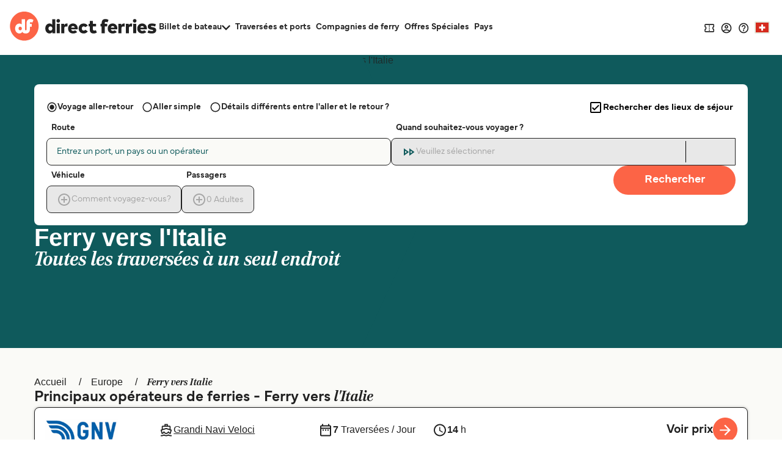

--- FILE ---
content_type: text/css
request_url: https://static.directferries.co.uk/dealfinder/main.css?v=0.552.0
body_size: 148876
content:
@font-face{font-family:Mobiscroll;src:url([data-uri]) format("woff"),url([data-uri]) format("woff"),url([data-uri]) format("truetype");font-weight:400;font-style:normal}.mbsc-font-icon:before{font-family:Mobiscroll;speak:none;font-style:normal;font-weight:400;font-variant:normal;text-transform:none;-webkit-font-smoothing:antialiased;-moz-osx-font-smoothing:grayscale}.mbsc-icon-material-backspace:before{content:"\ea01"}.mbsc-icon-material-check-box-outline-blank:before{content:"\ea02"}.mbsc-icon-material-check:before{content:"\ea03"}.mbsc-icon-material-keyboard-arrow-down:before{content:"\ea04"}.mbsc-icon-material-keyboard-arrow-left:before{content:"\ea05"}.mbsc-icon-material-keyboard-arrow-right:before{content:"\ea07"}.mbsc-icon-material-keyboard-arrow-up:before{content:"\ea08"}.mbsc-icon-material-star-outline:before{content:"\ea06"}.mbsc-icon-material-star:before{content:"\ea09"}.mbsc-icon{display:inline-block;vertical-align:middle;width:1.5em;height:1.5em;line-height:1.5em;text-align:center;-moz-box-flex:0;flex:0 0 auto}.mbsc-icon>svg{display:block;margin:0 auto;width:100%;height:100%;fill:currentColor}:root{--mbsc-safe-top:0;--mbsc-safe-right:0;--mbsc-safe-bottom:0;--mbsc-safe-left:0}@supports (top:constant(safe-area-inset-top)){:root{--mbsc-safe-top:constant(safe-area-inset-top);--mbsc-safe-right:constant(safe-area-inset-right);--mbsc-safe-bottom:constant(safe-area-inset-bottom);--mbsc-safe-left:constant(safe-area-inset-left)}}@supports (top:env(safe-area-inset-top)){:root{--mbsc-safe-top:env(safe-area-inset-top);--mbsc-safe-right:env(safe-area-inset-right);--mbsc-safe-bottom:env(safe-area-inset-bottom);--mbsc-safe-left:env(safe-area-inset-left)}}.mbsc-font{font-family:-apple-system,Segoe UI,Roboto,sans-serif;font-size:16px;font-weight:400;-webkit-tap-highlight-color:rgba(0,0,0,0);-webkit-text-size-adjust:100%}.mbsc-reset{margin:0;padding:0;border:0;background:none;-webkit-appearance:none;-moz-appearance:none;appearance:none}.mbsc-resize{right:0;bottom:0;overflow:hidden;z-index:-1}.mbsc-resize,.mbsc-resize-i{position:absolute;left:0;top:0}.mbsc-resize-y{width:200%;height:200%}.mbsc-hidden{visibility:hidden}.mbsc-hidden-content{position:absolute;width:1px;height:1px;overflow:hidden;-webkit-user-select:none;-moz-user-select:none;-ms-user-select:none;user-select:none;clip:rect(1px,1px,1px,1px);white-space:nowrap}.mbsc-ltr{direction:ltr}.mbsc-rtl{direction:rtl}.mbsc-ripple{background:currentColor;position:absolute;top:0;left:0;opacity:0;border-radius:1000em;pointer-events:none;-webkit-transform:scale(0);transform:scale(0)}.mbsc-flex,.mbsc-flex-col{display:-moz-box;display:flex}.mbsc-flex-col{-moz-box-orient:vertical;-moz-box-direction:normal;flex-direction:column}.mbsc-flex-1-1{-moz-box-flex:1;flex:1 1 auto}.mbsc-flex-1-0{-moz-box-flex:1;flex:1 0 auto}.mbsc-flex-1-0-0{-moz-box-flex:1;flex:1 0 0}@media (-ms-high-contrast:none){.mbsc-flex-1-0-0{-moz-box-flex:1;flex:1 0 auto}}.mbsc-flex-none{-moz-box-flex:0;flex:none}@media (-webkit-min-device-pixel-ratio:2){.mbsc-hb,.mbsc-hb:after,.mbsc-hb:before{border-style:none;border-width:.5px!important}}.mbsc-material.mbsc-button{min-width:4.571429em;padding:.428572em 1.142858em;border-radius:.285715em;font-size:.875em;font-weight:600;text-transform:uppercase;line-height:1.714286em;transition:box-shadow .2s ease-out,background-color .2s ease-out;margin:.5em}.mbsc-material.mbsc-button-outline{border:1px solid}.mbsc-material.mbsc-button .mbsc-icon{font-size:1.142858em}.mbsc-material.mbsc-icon-button{min-width:0;padding:.5em;border-radius:2em;font-size:1em;line-height:normal}.mbsc-material.mbsc-icon-button .mbsc-icon{width:1.5em;height:1.5em;font-size:1em}.mbsc-material.mbsc-button.mbsc-disabled,.mbsc-material.mbsc-button:disabled{opacity:.3}.mbsc-material.mbsc-ltr.mbsc-button-icon-start{padding-right:.5em;margin-left:-.25em}.mbsc-material.mbsc-ltr.mbsc-button-icon-end,.mbsc-material.mbsc-rtl.mbsc-button-icon-start{padding-left:.5em;margin-right:-.25em}.mbsc-material.mbsc-rtl.mbsc-button-icon-end{padding-right:.5em;margin-left:-.25em}.mbsc-material .mbsc-button-group,.mbsc-material .mbsc-button-group-justified{margin:.5em}.mbsc-material .mbsc-button-group-block{margin:.5em 1em}.mbsc-material.mbsc-button-standard{background:#cfcfcf;color:#000;box-shadow:0 3px 1px -2px #0003,0 2px 2px #00000024,0 1px 5px #0000001f}.mbsc-material.mbsc-button-standard.mbsc-hover{box-shadow:0 2px 4px -1px #0003,0 4px 5px #00000024,0 1px 10px #0000001f}.mbsc-material.mbsc-button-standard.mbsc-active,.mbsc-material.mbsc-button-standard.mbsc-focus{box-shadow:0 5px 5px -3px #0003,0 8px 10px 1px #00000024,0 3px 14px 2px #0000001f}.mbsc-material.mbsc-button-flat,.mbsc-material.mbsc-button-outline{color:#000}.mbsc-material.mbsc-button-flat.mbsc-active,.mbsc-material.mbsc-button-flat.mbsc-hover,.mbsc-material.mbsc-button-outline.mbsc-active,.mbsc-material.mbsc-button-outline.mbsc-hover{background:rgba(0,0,0,.2)}.mbsc-material.mbsc-button-flat.mbsc-focus,.mbsc-material.mbsc-button-outline.mbsc-focus{background:rgba(0,0,0,.3)}.mbsc-material.mbsc-button-outline{border-color:#000}.mbsc-material.mbsc-button-primary.mbsc-button-standard{background:#3f97f6;color:#fff}.mbsc-material.mbsc-button-secondary.mbsc-button-standard{background:#90979e;color:#fff}.mbsc-material.mbsc-button-success.mbsc-button-standard{background:#43be5f;color:#fff}.mbsc-material.mbsc-button-danger.mbsc-button-standard{background:#f5504e;color:#fff}.mbsc-material.mbsc-button-warning.mbsc-button-standard{background:#f8b042;color:#fff}.mbsc-material.mbsc-button-info.mbsc-button-standard{background:#5bb7c5;color:#fff}.mbsc-material.mbsc-button-dark.mbsc-button-standard{background:#47494a;color:#fff}.mbsc-material.mbsc-button-light.mbsc-button-standard{background:#fff;color:#303030}.mbsc-material.mbsc-button-primary.mbsc-button-flat{color:#3f97f6}.mbsc-material.mbsc-button-primary.mbsc-button-flat.mbsc-active,.mbsc-material.mbsc-button-primary.mbsc-button-flat.mbsc-hover{background:rgba(63,151,246,.2)}.mbsc-material.mbsc-button-primary.mbsc-button-flat.mbsc-focus{background:rgba(63,151,246,.3)}.mbsc-material.mbsc-button-secondary.mbsc-button-flat{color:#90979e}.mbsc-material.mbsc-button-secondary.mbsc-button-flat.mbsc-active,.mbsc-material.mbsc-button-secondary.mbsc-button-flat.mbsc-hover{background:rgba(144,151,158,.2)}.mbsc-material.mbsc-button-secondary.mbsc-button-flat.mbsc-focus{background:rgba(144,151,158,.3)}.mbsc-material.mbsc-button-success.mbsc-button-flat{color:#43be5f}.mbsc-material.mbsc-button-success.mbsc-button-flat.mbsc-active,.mbsc-material.mbsc-button-success.mbsc-button-flat.mbsc-hover{background:rgba(67,190,95,.2)}.mbsc-material.mbsc-button-success.mbsc-button-flat.mbsc-focus{background:rgba(67,190,95,.3)}.mbsc-material.mbsc-button-danger.mbsc-button-flat{color:#f5504e}.mbsc-material.mbsc-button-danger.mbsc-button-flat.mbsc-active,.mbsc-material.mbsc-button-danger.mbsc-button-flat.mbsc-hover{background:rgba(245,80,78,.2)}.mbsc-material.mbsc-button-danger.mbsc-button-flat.mbsc-focus{background:rgba(245,80,78,.3)}.mbsc-material.mbsc-button-warning.mbsc-button-flat{color:#f8b042}.mbsc-material.mbsc-button-warning.mbsc-button-flat.mbsc-active,.mbsc-material.mbsc-button-warning.mbsc-button-flat.mbsc-hover{background:rgba(248,176,66,.2)}.mbsc-material.mbsc-button-warning.mbsc-button-flat.mbsc-focus{background:rgba(248,176,66,.3)}.mbsc-material.mbsc-button-info.mbsc-button-flat{color:#5bb7c5}.mbsc-material.mbsc-button-info.mbsc-button-flat.mbsc-active,.mbsc-material.mbsc-button-info.mbsc-button-flat.mbsc-hover{background:rgba(91,183,197,.2)}.mbsc-material.mbsc-button-info.mbsc-button-flat.mbsc-focus{background:rgba(91,183,197,.3)}.mbsc-material.mbsc-button-dark.mbsc-button-flat{color:#47494a}.mbsc-material.mbsc-button-dark.mbsc-button-flat.mbsc-active,.mbsc-material.mbsc-button-dark.mbsc-button-flat.mbsc-hover{background:rgba(71,73,74,.2)}.mbsc-material.mbsc-button-dark.mbsc-button-flat.mbsc-focus{background:rgba(71,73,74,.3)}.mbsc-material.mbsc-button-light.mbsc-button-flat{color:#ccc}.mbsc-material.mbsc-button-light.mbsc-button-flat.mbsc-active,.mbsc-material.mbsc-button-light.mbsc-button-flat.mbsc-hover{background:hsla(0,0%,100%,.2)}.mbsc-material.mbsc-button-light.mbsc-button-flat.mbsc-focus{background:hsla(0,0%,100%,.3)}.mbsc-material.mbsc-button-primary.mbsc-button-outline{border-color:#3f97f6;color:#3f97f6}.mbsc-material.mbsc-button-primary.mbsc-button-outline.mbsc-active,.mbsc-material.mbsc-button-primary.mbsc-button-outline.mbsc-hover{background:rgba(63,151,246,.2)}.mbsc-material.mbsc-button-primary.mbsc-button-outline.mbsc-focus{background:rgba(63,151,246,.3)}.mbsc-material.mbsc-button-secondary.mbsc-button-outline{border-color:#90979e;color:#90979e}.mbsc-material.mbsc-button-secondary.mbsc-button-outline.mbsc-active,.mbsc-material.mbsc-button-secondary.mbsc-button-outline.mbsc-hover{background:rgba(144,151,158,.2)}.mbsc-material.mbsc-button-secondary.mbsc-button-outline.mbsc-focus{background:rgba(144,151,158,.3)}.mbsc-material.mbsc-button-success.mbsc-button-outline{border-color:#43be5f;color:#43be5f}.mbsc-material.mbsc-button-success.mbsc-button-outline.mbsc-active,.mbsc-material.mbsc-button-success.mbsc-button-outline.mbsc-hover{background:rgba(67,190,95,.2)}.mbsc-material.mbsc-button-success.mbsc-button-outline.mbsc-focus{background:rgba(67,190,95,.3)}.mbsc-material.mbsc-button-danger.mbsc-button-outline{border-color:#f5504e;color:#f5504e}.mbsc-material.mbsc-button-danger.mbsc-button-outline.mbsc-active,.mbsc-material.mbsc-button-danger.mbsc-button-outline.mbsc-hover{background:rgba(245,80,78,.2)}.mbsc-material.mbsc-button-danger.mbsc-button-outline.mbsc-focus{background:rgba(245,80,78,.3)}.mbsc-material.mbsc-button-warning.mbsc-button-outline{border-color:#f8b042;color:#f8b042}.mbsc-material.mbsc-button-warning.mbsc-button-outline.mbsc-active,.mbsc-material.mbsc-button-warning.mbsc-button-outline.mbsc-hover{background:rgba(248,176,66,.2)}.mbsc-material.mbsc-button-warning.mbsc-button-outline.mbsc-focus{background:rgba(248,176,66,.3)}.mbsc-material.mbsc-button-info.mbsc-button-outline{border-color:#5bb7c5;color:#5bb7c5}.mbsc-material.mbsc-button-info.mbsc-button-outline.mbsc-active,.mbsc-material.mbsc-button-info.mbsc-button-outline.mbsc-hover{background:rgba(91,183,197,.2)}.mbsc-material.mbsc-button-info.mbsc-button-outline.mbsc-focus{background:rgba(91,183,197,.3)}.mbsc-material.mbsc-button-dark.mbsc-button-outline{border-color:#47494a;color:#47494a}.mbsc-material.mbsc-button-dark.mbsc-button-outline.mbsc-active,.mbsc-material.mbsc-button-dark.mbsc-button-outline.mbsc-hover{background:rgba(71,73,74,.2)}.mbsc-material.mbsc-button-dark.mbsc-button-outline.mbsc-focus{background:rgba(71,73,74,.3)}.mbsc-material.mbsc-button-light.mbsc-button-outline{border-color:#ccc;color:#ccc}.mbsc-material.mbsc-button-light.mbsc-button-outline.mbsc-active,.mbsc-material.mbsc-button-light.mbsc-button-outline.mbsc-hover{background:hsla(0,0%,100%,.2)}.mbsc-material.mbsc-button-light.mbsc-button-outline.mbsc-focus{background:hsla(0,0%,100%,.3)}.mbsc-material-dark.mbsc-button-standard{background:#2b2b2b;color:#fff;box-shadow:0 3px 1px -2px #0003,0 2px 2px #00000024,0 1px 5px #0000001f}.mbsc-material-dark.mbsc-button-standard.mbsc-hover{box-shadow:0 2px 4px -1px #0003,0 4px 5px #00000024,0 1px 10px #0000001f}.mbsc-material-dark.mbsc-button-standard.mbsc-active,.mbsc-material-dark.mbsc-button-standard.mbsc-focus{box-shadow:0 5px 5px -3px #0003,0 8px 10px 1px #00000024,0 3px 14px 2px #0000001f}.mbsc-material-dark.mbsc-button-flat,.mbsc-material-dark.mbsc-button-outline{color:#fff}.mbsc-material-dark.mbsc-button-flat.mbsc-active,.mbsc-material-dark.mbsc-button-flat.mbsc-hover,.mbsc-material-dark.mbsc-button-outline.mbsc-active,.mbsc-material-dark.mbsc-button-outline.mbsc-hover{background:hsla(0,0%,100%,.2)}.mbsc-material-dark.mbsc-button-flat.mbsc-focus,.mbsc-material-dark.mbsc-button-outline.mbsc-focus{background:hsla(0,0%,100%,.3)}.mbsc-material-dark.mbsc-button-outline{border-color:#fff}.mbsc-material-dark.mbsc-button-primary.mbsc-button-standard{background:#3f97f6;color:#000}.mbsc-material-dark.mbsc-button-secondary.mbsc-button-standard{background:#90979e;color:#000}.mbsc-material-dark.mbsc-button-success.mbsc-button-standard{background:#43be5f;color:#000}.mbsc-material-dark.mbsc-button-danger.mbsc-button-standard{background:#f5504e;color:#000}.mbsc-material-dark.mbsc-button-warning.mbsc-button-standard{background:#f8b042;color:#000}.mbsc-material-dark.mbsc-button-info.mbsc-button-standard{background:#5bb7c5;color:#000}.mbsc-material-dark.mbsc-button-dark.mbsc-button-standard{background:#47494a;color:#000}.mbsc-material-dark.mbsc-button-light.mbsc-button-standard{background:#fff;color:#fff}.mbsc-material-dark.mbsc-button-primary.mbsc-button-flat{color:#3f97f6}.mbsc-material-dark.mbsc-button-primary.mbsc-button-flat.mbsc-active,.mbsc-material-dark.mbsc-button-primary.mbsc-button-flat.mbsc-hover{background:rgba(63,151,246,.2)}.mbsc-material-dark.mbsc-button-primary.mbsc-button-flat.mbsc-focus{background:rgba(63,151,246,.3)}.mbsc-material-dark.mbsc-button-secondary.mbsc-button-flat{color:#90979e}.mbsc-material-dark.mbsc-button-secondary.mbsc-button-flat.mbsc-active,.mbsc-material-dark.mbsc-button-secondary.mbsc-button-flat.mbsc-hover{background:rgba(144,151,158,.2)}.mbsc-material-dark.mbsc-button-secondary.mbsc-button-flat.mbsc-focus{background:rgba(144,151,158,.3)}.mbsc-material-dark.mbsc-button-success.mbsc-button-flat{color:#43be5f}.mbsc-material-dark.mbsc-button-success.mbsc-button-flat.mbsc-active,.mbsc-material-dark.mbsc-button-success.mbsc-button-flat.mbsc-hover{background:rgba(67,190,95,.2)}.mbsc-material-dark.mbsc-button-success.mbsc-button-flat.mbsc-focus{background:rgba(67,190,95,.3)}.mbsc-material-dark.mbsc-button-danger.mbsc-button-flat{color:#f5504e}.mbsc-material-dark.mbsc-button-danger.mbsc-button-flat.mbsc-active,.mbsc-material-dark.mbsc-button-danger.mbsc-button-flat.mbsc-hover{background:rgba(245,80,78,.2)}.mbsc-material-dark.mbsc-button-danger.mbsc-button-flat.mbsc-focus{background:rgba(245,80,78,.3)}.mbsc-material-dark.mbsc-button-warning.mbsc-button-flat{color:#f8b042}.mbsc-material-dark.mbsc-button-warning.mbsc-button-flat.mbsc-active,.mbsc-material-dark.mbsc-button-warning.mbsc-button-flat.mbsc-hover{background:rgba(248,176,66,.2)}.mbsc-material-dark.mbsc-button-warning.mbsc-button-flat.mbsc-focus{background:rgba(248,176,66,.3)}.mbsc-material-dark.mbsc-button-info.mbsc-button-flat{color:#5bb7c5}.mbsc-material-dark.mbsc-button-info.mbsc-button-flat.mbsc-active,.mbsc-material-dark.mbsc-button-info.mbsc-button-flat.mbsc-hover{background:rgba(91,183,197,.2)}.mbsc-material-dark.mbsc-button-info.mbsc-button-flat.mbsc-focus{background:rgba(91,183,197,.3)}.mbsc-material-dark.mbsc-button-dark.mbsc-button-flat{color:#47494a}.mbsc-material-dark.mbsc-button-dark.mbsc-button-flat.mbsc-active,.mbsc-material-dark.mbsc-button-dark.mbsc-button-flat.mbsc-hover{background:rgba(71,73,74,.2)}.mbsc-material-dark.mbsc-button-dark.mbsc-button-flat.mbsc-focus{background:rgba(71,73,74,.3)}.mbsc-material-dark.mbsc-button-light.mbsc-button-flat{color:#ccc}.mbsc-material-dark.mbsc-button-light.mbsc-button-flat.mbsc-active,.mbsc-material-dark.mbsc-button-light.mbsc-button-flat.mbsc-hover{background:hsla(0,0%,100%,.2)}.mbsc-material-dark.mbsc-button-light.mbsc-button-flat.mbsc-focus{background:hsla(0,0%,100%,.3)}.mbsc-material-dark.mbsc-button-primary.mbsc-button-outline{border-color:#3f97f6;color:#3f97f6}.mbsc-material-dark.mbsc-button-primary.mbsc-button-outline.mbsc-active,.mbsc-material-dark.mbsc-button-primary.mbsc-button-outline.mbsc-hover{background:rgba(63,151,246,.2)}.mbsc-material-dark.mbsc-button-primary.mbsc-button-outline.mbsc-focus{background:rgba(63,151,246,.3)}.mbsc-material-dark.mbsc-button-secondary.mbsc-button-outline{border-color:#90979e;color:#90979e}.mbsc-material-dark.mbsc-button-secondary.mbsc-button-outline.mbsc-active,.mbsc-material-dark.mbsc-button-secondary.mbsc-button-outline.mbsc-hover{background:rgba(144,151,158,.2)}.mbsc-material-dark.mbsc-button-secondary.mbsc-button-outline.mbsc-focus{background:rgba(144,151,158,.3)}.mbsc-material-dark.mbsc-button-success.mbsc-button-outline{border-color:#43be5f;color:#43be5f}.mbsc-material-dark.mbsc-button-success.mbsc-button-outline.mbsc-active,.mbsc-material-dark.mbsc-button-success.mbsc-button-outline.mbsc-hover{background:rgba(67,190,95,.2)}.mbsc-material-dark.mbsc-button-success.mbsc-button-outline.mbsc-focus{background:rgba(67,190,95,.3)}.mbsc-material-dark.mbsc-button-danger.mbsc-button-outline{border-color:#f5504e;color:#f5504e}.mbsc-material-dark.mbsc-button-danger.mbsc-button-outline.mbsc-active,.mbsc-material-dark.mbsc-button-danger.mbsc-button-outline.mbsc-hover{background:rgba(245,80,78,.2)}.mbsc-material-dark.mbsc-button-danger.mbsc-button-outline.mbsc-focus{background:rgba(245,80,78,.3)}.mbsc-material-dark.mbsc-button-warning.mbsc-button-outline{border-color:#f8b042;color:#f8b042}.mbsc-material-dark.mbsc-button-warning.mbsc-button-outline.mbsc-active,.mbsc-material-dark.mbsc-button-warning.mbsc-button-outline.mbsc-hover{background:rgba(248,176,66,.2)}.mbsc-material-dark.mbsc-button-warning.mbsc-button-outline.mbsc-focus{background:rgba(248,176,66,.3)}.mbsc-material-dark.mbsc-button-info.mbsc-button-outline{border-color:#5bb7c5;color:#5bb7c5}.mbsc-material-dark.mbsc-button-info.mbsc-button-outline.mbsc-active,.mbsc-material-dark.mbsc-button-info.mbsc-button-outline.mbsc-hover{background:rgba(91,183,197,.2)}.mbsc-material-dark.mbsc-button-info.mbsc-button-outline.mbsc-focus{background:rgba(91,183,197,.3)}.mbsc-material-dark.mbsc-button-dark.mbsc-button-outline{border-color:#47494a;color:#47494a}.mbsc-material-dark.mbsc-button-dark.mbsc-button-outline.mbsc-active,.mbsc-material-dark.mbsc-button-dark.mbsc-button-outline.mbsc-hover{background:rgba(71,73,74,.2)}.mbsc-material-dark.mbsc-button-dark.mbsc-button-outline.mbsc-focus{background:rgba(71,73,74,.3)}.mbsc-material-dark.mbsc-button-light.mbsc-button-outline{border-color:#ccc;color:#ccc}.mbsc-material-dark.mbsc-button-light.mbsc-button-outline.mbsc-active,.mbsc-material-dark.mbsc-button-light.mbsc-button-outline.mbsc-hover{background:hsla(0,0%,100%,.2)}.mbsc-material-dark.mbsc-button-light.mbsc-button-outline.mbsc-focus{background:hsla(0,0%,100%,.3)}.mbsc-button{position:relative;z-index:1;display:inline-block;vertical-align:middle;display:-moz-inline-box;display:inline-flex;-moz-box-pack:center;justify-content:center;-moz-box-align:center;align-items:center;overflow:hidden;text-align:center;text-overflow:ellipsis;font-size:1em;-moz-box-sizing:border-box;box-sizing:border-box;touch-action:manipulation;-webkit-user-select:none;-moz-user-select:none;-ms-user-select:none;user-select:none;white-space:nowrap;cursor:pointer}.mbsc-button.mbsc-disabled,.mbsc-button:disabled{cursor:not-allowed}.mbsc-button:focus{outline:0}.mbsc-button::-moz-focus-inner{border:0}.mbsc-icon-button{width:2.5em;height:2.5em;padding:.5em;-moz-box-flex:0;flex:0 0 auto}.mbsc-button-icon>*,.mbsc-button-icon>*>*{height:100%}.mbsc-button-icon-end{-moz-box-ordinal-group:2;order:1}.mbsc-button-group,.mbsc-button-group-block,.mbsc-button-group-justified{border:1px solid transparent}.mbsc-button-block,.mbsc-button-group-block .mbsc-button{display:block;width:100%;margin-left:0!important;margin-right:0!important}.mbsc-button-group-justified,.mbsc-button-group-justified mbsc-button{display:-moz-box;display:flex;flex-wrap:wrap}.mbsc-button-group-justified .mbsc-button,.mbsc-button-group-justified mbsc-button{-moz-box-flex:1;flex:1 auto}.mbsc-material.mbsc-popup-body-anchored,.mbsc-material.mbsc-popup-body-center,.mbsc-material.mbsc-popup-body-round{border-radius:.25em}.mbsc-material.mbsc-popup-header{font-size:1.25em;font-weight:500;padding:.8em .8em 0;line-height:1.4em}.mbsc-material.mbsc-popup-buttons{padding:.5em;display:block}.mbsc-material.mbsc-popup-buttons.mbsc-ltr,.mbsc-material.mbsc-popup-buttons.mbsc-rtl{text-align:right}.mbsc-material.mbsc-popup-button.mbsc-button-flat{margin-left:0;margin-right:0}.mbsc-material.mbsc-popup-button.mbsc-font{margin-top:0;margin-bottom:0;font-weight:500;font-size:.9375em}.mbsc-material.mbsc-popup-round .mbsc-popup-body-bottom-full{border-radius:.25em .25em 0 0}.mbsc-material.mbsc-popup-round .mbsc-popup-body-top-full{border-radius:0 0 .25em .25em}.mbsc-material.mbsc-popup-body{background:#fff;box-shadow:0 11px 15px -7px #0003,0 24px 38px 3px #00000024,0 9px 46px 8px #0000001f;color:#303030}.mbsc-material.mbsc-popup-arrow{background:#fff;box-shadow:0 0 1em #0003}.mbsc-material.mbsc-popup-button.mbsc-font{color:#1a73e8}.mbsc-material-dark.mbsc-popup-body{background:#303030;box-shadow:0 11px 15px -7px #0003,0 24px 38px 3px #00000024,0 9px 46px 8px #0000001f;color:#fff}.mbsc-material-dark.mbsc-popup-arrow{background:#303030;box-shadow:0 0 1em #0003}.mbsc-material-dark.mbsc-popup-button.mbsc-font{color:#87b0f3}@-webkit-keyframes mbsc-fade-in{0%{opacity:0}to{opacity:1}}@keyframes mbsc-fade-in{0%{opacity:0}to{opacity:1}}@-webkit-keyframes mbsc-fade-out{0%{opacity:1}to{opacity:0}}@keyframes mbsc-fade-out{0%{opacity:1}to{opacity:0}}@-webkit-keyframes mbsc-pop-in{0%{opacity:0;-webkit-transform:scale(.8);transform:scale(.8)}to{opacity:1;-webkit-transform:scale(1);transform:scale(1)}}@keyframes mbsc-pop-in{0%{opacity:0;-webkit-transform:scale(.8);transform:scale(.8)}to{opacity:1;-webkit-transform:scale(1);transform:scale(1)}}@-webkit-keyframes mbsc-pop-out{0%{opacity:1;-webkit-transform:scale(1);transform:scale(1)}to{opacity:0;-webkit-transform:scale(.8);transform:scale(.8)}}@keyframes mbsc-pop-out{0%{opacity:1;-webkit-transform:scale(1);transform:scale(1)}to{opacity:0;-webkit-transform:scale(.8);transform:scale(.8)}}@-webkit-keyframes mbsc-slide-up-in{0%{-webkit-transform:translateY(100%);transform:translateY(100%)}to{-webkit-transform:translateY(0);transform:translateY(0)}}@keyframes mbsc-slide-up-in{0%{-webkit-transform:translateY(100%);transform:translateY(100%)}to{-webkit-transform:translateY(0);transform:translateY(0)}}@-webkit-keyframes mbsc-slide-up-out{0%{-webkit-transform:translateY(0);transform:translateY(0)}to{-webkit-transform:translateY(100%);transform:translateY(100%)}}@keyframes mbsc-slide-up-out{0%{-webkit-transform:translateY(0);transform:translateY(0)}to{-webkit-transform:translateY(100%);transform:translateY(100%)}}@-webkit-keyframes mbsc-slide-down-in{0%{-webkit-transform:translateY(-100%);transform:translateY(-100%)}to{-webkit-transform:translateY(0);transform:translateY(0)}}@keyframes mbsc-slide-down-in{0%{-webkit-transform:translateY(-100%);transform:translateY(-100%)}to{-webkit-transform:translateY(0);transform:translateY(0)}}@-webkit-keyframes mbsc-slide-down-out{0%{-webkit-transform:translateY(0);transform:translateY(0)}to{-webkit-transform:translateY(-100%);transform:translateY(-100%)}}@keyframes mbsc-slide-down-out{0%{-webkit-transform:translateY(0);transform:translateY(0)}to{-webkit-transform:translateY(-100%);transform:translateY(-100%)}}.mbsc-popup-open-ios{overflow:hidden;position:absolute;top:0;bottom:0;left:0;right:0;height:auto}.mbsc-popup-ctx{position:relative;--mbsc-safe-top:0;--mbsc-safe-right:0;--mbsc-safe-bottom:0;--mbsc-safe-left:0}.mbsc-popup-limits{position:absolute;top:0;right:0;bottom:0;left:0;z-index:-1}.mbsc-popup-limits-anchored,.mbsc-popup-limits-center{margin:1em}.mbsc-popup,.mbsc-popup-wrapper{-moz-box-sizing:border-box;box-sizing:border-box}.mbsc-popup-wrapper{position:fixed;top:0;bottom:0;left:0;right:0;pointer-events:none;-moz-box-pack:center;justify-content:center;border:0 solid transparent;z-index:99998;-webkit-user-select:none;-moz-user-select:none;-ms-user-select:none;user-select:none}.mbsc-popup-wrapper-ctx{position:absolute;right:auto;bottom:auto;width:100%;height:100%;overflow:hidden}.mbsc-popup-wrapper-center{padding:1em;-moz-box-align:center;align-items:center;border-width:var(--mbsc-safe-top) var(--mbsc-safe-right) var(--mbsc-safe-bottom) var(--mbsc-safe-left)}.mbsc-popup-wrapper-top{-moz-box-align:start;align-items:flex-start;border-bottom:var(--mbsc-safe-bottom) solid transparent}.mbsc-popup-wrapper-bottom{-moz-box-align:end;align-items:flex-end;border-top-width:var(--mbsc-safe-top)}.mbsc-popup-wrapper-anchored{border-left-width:var(--mbsc-safe-left);border-bottom-width:var(--mbsc-safe-bottom);border-right-width:var(--mbsc-safe-right);border-top-width:0}.mbsc-popup-hidden{opacity:0}.mbsc-popup-overlay{position:absolute;z-index:1;top:0;right:0;bottom:0;left:0;margin:-10em;pointer-events:auto;background:rgba(0,0,0,.5);-webkit-transform:translateZ(0);transform:translateZ(0)}.mbsc-popup-overlay-in{opacity:1;-webkit-animation:mbsc-fade-in .15s cubic-bezier(0,0,.2,1);animation:mbsc-fade-in .15s cubic-bezier(0,0,.2,1)}.mbsc-popup-overlay-out{opacity:0;-webkit-animation:mbsc-fade-out 75ms cubic-bezier(.4,0,1,1);animation:mbsc-fade-out 75ms cubic-bezier(.4,0,1,1)}.mbsc-popup{max-height:100%;min-width:12em;position:relative;z-index:2;pointer-events:auto;text-shadow:none;-webkit-user-select:none;-moz-user-select:none;-ms-user-select:none;user-select:none}.mbsc-popup-center{min-width:16em}.mbsc-popup-bottom{width:100%;bottom:0}.mbsc-popup-top{width:100%;top:0}.mbsc-popup-anchored{position:absolute}.mbsc-popup-anchored-left{margin-left:-1em}.mbsc-popup-anchored-right{margin-left:1em}.mbsc-popup-arrow-wrapper{position:absolute;z-index:1;overflow:hidden;pointer-events:none}.mbsc-popup-arrow-wrapper-bottom,.mbsc-popup-arrow-wrapper-top{left:0;right:0;height:2em}.mbsc-popup-arrow-wrapper-left,.mbsc-popup-arrow-wrapper-right{top:0;bottom:0;width:2em}.mbsc-popup-arrow-wrapper-top{top:100%}.mbsc-popup-arrow-wrapper-bottom{bottom:100%}.mbsc-popup-arrow-wrapper-left{left:100%}.mbsc-popup-arrow-wrapper-right{right:100%}.mbsc-popup-arrow{position:absolute;-moz-box-sizing:border-box;box-sizing:border-box;width:1.5em;height:1.5em;pointer-events:auto}.mbsc-popup-arrow-top{bottom:1.25em}.mbsc-popup-arrow-bottom{top:1.25em}.mbsc-popup-arrow-bottom,.mbsc-popup-arrow-top{left:50%;margin-left:-.75em;-webkit-transform:rotate(-45deg);transform:rotate(-45deg)}.mbsc-popup-arrow-left{right:1.25em}.mbsc-popup-arrow-right{left:1.25em}.mbsc-popup-arrow-left,.mbsc-popup-arrow-right{top:50%;margin-top:-.75em;-webkit-transform:rotate(45deg);transform:rotate(45deg)}.mbsc-popup-focus{outline:0}.mbsc-popup-body{overflow:hidden;-webkit-transform:translateZ(0);transform:translateZ(0)}.mbsc-popup-body-top{padding-top:var(--mbsc-safe-top)}.mbsc-popup-body-bottom{padding-bottom:var(--mbsc-safe-bottom)}.mbsc-popup-body-bottom,.mbsc-popup-body-top{padding-left:var(--mbsc-safe-left);padding-right:var(--mbsc-safe-right)}.mbsc-popup-body-round{padding:0}.mbsc-popup-header{overflow:hidden;text-overflow:ellipsis;white-space:nowrap}.mbsc-popup-content{overflow:auto;-webkit-overflow-scrolling:touch}.mbsc-popup-padding{padding:1em}.mbsc-popup-pop-in{opacity:1;-webkit-animation:mbsc-pop-in .15s cubic-bezier(0,0,.2,1);animation:mbsc-pop-in .15s cubic-bezier(0,0,.2,1)}.mbsc-popup-pop-out{opacity:0;-webkit-animation:mbsc-pop-out 75ms cubic-bezier(.4,0,1,1);animation:mbsc-pop-out 75ms cubic-bezier(.4,0,1,1)}.mbsc-popup-slide-up-in{-webkit-animation:mbsc-slide-up-in .25s cubic-bezier(0,0,.2,1);animation:mbsc-slide-up-in .25s cubic-bezier(0,0,.2,1)}.mbsc-popup-slide-up-out{-webkit-animation:mbsc-slide-up-out .2s cubic-bezier(.4,0,1,1);animation:mbsc-slide-up-out .2s cubic-bezier(.4,0,1,1)}.mbsc-popup-slide-down-in{-webkit-animation:mbsc-slide-down-in .25s cubic-bezier(0,0,.2,1);animation:mbsc-slide-down-in .25s cubic-bezier(0,0,.2,1)}.mbsc-popup-slide-down-out{-webkit-animation:mbsc-slide-down-out .2s cubic-bezier(.4,0,1,1);animation:mbsc-slide-down-out .2s cubic-bezier(.4,0,1,1)}.mbsc-popup-pointer.mbsc-picker .mbsc-popup-overlay,.mbsc-popup-pointer .mbsc-popup-overlay-anchored{background:none}.mbsc-popup-round .mbsc-popup-slide-up-in{-webkit-animation-name:mbsc-slide-up-in,mbsc-fade-in;animation-name:mbsc-slide-up-in,mbsc-fade-in}.mbsc-popup-round .mbsc-popup-slide-up-out{-webkit-animation-name:mbsc-slide-up-out,mbsc-fade-out;animation-name:mbsc-slide-up-out,mbsc-fade-out}.mbsc-popup-round .mbsc-popup-slide-down-in{-webkit-animation-name:mbsc-slide-down-in,mbsc-fade-in;animation-name:mbsc-slide-down-in,mbsc-fade-in}.mbsc-popup-round .mbsc-popup-slide-down-out{-webkit-animation-name:mbsc-slide-down-out,mbsc-fade-out;animation-name:mbsc-slide-down-out,mbsc-fade-out}.mbsc-popup-round .mbsc-popup-bottom,.mbsc-popup-round .mbsc-popup-top{width:auto;margin-top:3em;margin-bottom:3em}.mbsc-material.mbsc-calendar-wrapper-fixed:after{content:"";position:absolute;z-index:7;bottom:-.5em;left:0;right:0;height:.5em;pointer-events:none}.mbsc-material.mbsc-calendar-controls{padding:.5em}.mbsc-material.mbsc-calendar-week-day{height:2.5em;line-height:2.5em;font-size:.75em;font-weight:700}.mbsc-material.mbsc-calendar-week-nr{width:2.181819em;height:auto;font-size:.6875em;line-height:3.272728em;font-weight:700}.mbsc-material.mbsc-calendar-button.mbsc-button{padding:.428572em}.mbsc-material.mbsc-calendar-title{font-size:1.428572em;font-weight:400;text-transform:none;line-height:1.4em}.mbsc-material.mbsc-calendar-cell-text{height:2em;padding:0 .5em;line-height:2em;border-radius:2em}.mbsc-material.mbsc-calendar-month-name{font-size:.8125em}.mbsc-material.mbsc-calendar-month-name.mbsc-ltr{padding-left:.461539em}.mbsc-material.mbsc-calendar-month-name.mbsc-rtl{padding-right:.461539em}.mbsc-material.mbsc-calendar-day-text{height:1.846154em;width:1.846154em;line-height:1.846154em;margin:.230769em auto;padding:0;font-size:.8125em;border:2px solid transparent}.mbsc-material.mbsc-range-day:after,.mbsc-material.mbsc-range-hover:before{content:"";height:1.75em;position:absolute;left:0;right:0;top:.25em;z-index:-1}.mbsc-material.mbsc-range-hover:before{-moz-box-sizing:content-box;box-sizing:content-box;height:1.5em;border-top:2px dashed;border-bottom:2px dashed}.mbsc-material.mbsc-range-day-end.mbsc-rtl:after,.mbsc-material.mbsc-range-day-start.mbsc-ltr:after{margin-left:-.875em;border-radius:2em 0 0 2em;left:50%;right:0}.mbsc-material.mbsc-range-day-end.mbsc-ltr:after,.mbsc-material.mbsc-range-day-start.mbsc-rtl:after{margin-right:-.875em;border-radius:0 2em 2em 0;right:50%;left:0}.mbsc-material.mbsc-range-hover-end.mbsc-rtl:before,.mbsc-material.mbsc-range-hover-start.mbsc-ltr:before{left:50%;right:0}.mbsc-material.mbsc-range-hover-end.mbsc-ltr:before,.mbsc-material.mbsc-range-hover-start.mbsc-rtl:before{right:50%;left:0}.mbsc-material.mbsc-range-day-start.mbsc-range-day-end:after,.mbsc-material.mbsc-range-hover-start.mbsc-range-hover-end:before{display:none}.mbsc-material.mbsc-calendar-marks{margin-top:-.375em;transition:-webkit-transform .1s ease-out;transition:transform .1s ease-out;transition:transform .1s ease-out,-webkit-transform .1s ease-out}.mbsc-material.mbsc-calendar-day-colors .mbsc-calendar-marks,.mbsc-material.mbsc-focus .mbsc-calendar-marks,.mbsc-material.mbsc-highlighted .mbsc-calendar-marks,.mbsc-material.mbsc-hover-highlighted .mbsc-calendar-marks,.mbsc-material.mbsc-hover .mbsc-calendar-marks,.mbsc-material.mbsc-selected .mbsc-calendar-marks{-webkit-transform:translate3d(0,.25em,0);transform:translate3d(0,.25em,0)}.mbsc-material.mbsc-calendar-label{font-weight:600;border-radius:.4em}.mbsc-material.mbsc-calendar-label-background{margin:0 -.1em;background:currentColor}.mbsc-material.mbsc-calendar-text:before{border-radius:.4em}.mbsc-material.mbsc-calendar-label:before{margin:0 -.1em;border-radius:0}.mbsc-material.mbsc-calendar-label-end.mbsc-rtl .mbsc-calendar-label-background,.mbsc-material.mbsc-calendar-label-end.mbsc-rtl.mbsc-calendar-text:before,.mbsc-material.mbsc-calendar-label-start.mbsc-ltr .mbsc-calendar-label-background,.mbsc-material.mbsc-calendar-label-start.mbsc-ltr.mbsc-calendar-text:before{margin-left:0;border-top-left-radius:.4em;border-bottom-left-radius:.4em}.mbsc-material.mbsc-calendar-label-end.mbsc-ltr .mbsc-calendar-label-background,.mbsc-material.mbsc-calendar-label-end.mbsc-ltr.mbsc-calendar-text:before,.mbsc-material.mbsc-calendar-label-start.mbsc-rtl .mbsc-calendar-label-background,.mbsc-material.mbsc-calendar-label-start.mbsc-rtl.mbsc-calendar-text:before{margin-right:0;border-top-right-radius:.4em;border-bottom-right-radius:.4em}.mbsc-material.mbsc-calendar-height-md .mbsc-calendar-slide{padding:0}.mbsc-material.mbsc-calendar-height-md .mbsc-calendar-day{border-bottom:1px solid}.mbsc-material.mbsc-calendar-height-md .mbsc-calendar-day:after{position:absolute;top:0;right:100%;bottom:0;z-index:1;margin-right:-1px;border-left-width:1px;border-left-style:solid;content:""}.mbsc-material.mbsc-calendar-width-md .mbsc-calendar-week-day{padding:0 1em}.mbsc-material.mbsc-calendar-width-md .mbsc-calendar-day-inner{min-height:4em}.mbsc-material.mbsc-calendar-width-md .mbsc-calendar-day-labels .mbsc-calendar-day-inner{min-height:5.5em}.mbsc-material.mbsc-calendar-width-md .mbsc-calendar-day-text{margin:.461539em}.mbsc-material.mbsc-calendar-width-md .mbsc-calendar-week-nr{line-height:3.818182em;padding:0}.mbsc-material.mbsc-calendar-width-md .mbsc-calendar-marks{padding:0 1.125em;margin-left:-1px;margin-right:-1px}.mbsc-material.mbsc-calendar-width-md .mbsc-calendar-text{height:1.8em;line-height:1.8em;margin:0 .5em .2em .6em}.mbsc-material.mbsc-calendar-width-md .mbsc-calendar-label{padding:0 .4em}.mbsc-material.mbsc-calendar-width-md .mbsc-calendar-label-text{font-size:1.2em}.mbsc-material.mbsc-calendar-width-md .mbsc-calendar-label-background,.mbsc-material.mbsc-calendar-width-md .mbsc-calendar-label:before{margin:0 -.4em}.mbsc-material.mbsc-calendar-height-md.mbsc-calendar-width-md .mbsc-calendar-day.mbsc-ltr,.mbsc-material.mbsc-calendar-height-md.mbsc-calendar-width-md .mbsc-calendar-marks.mbsc-ltr,.mbsc-material.mbsc-calendar-height-md.mbsc-calendar-width-md .mbsc-calendar-week-day.mbsc-ltr{text-align:left}.mbsc-material.mbsc-calendar-height-md.mbsc-calendar-width-md .mbsc-calendar-day.mbsc-rtl,.mbsc-material.mbsc-calendar-height-md.mbsc-calendar-width-md .mbsc-calendar-marks.mbsc-rtl,.mbsc-material.mbsc-calendar-height-md.mbsc-calendar-width-md .mbsc-calendar-week-day.mbsc-rtl{text-align:right}.mbsc-material.mbsc-calendar-wrapper:after{box-shadow:inset 0 .5em .25em -.5em #30303080}.mbsc-material.mbsc-calendar-button.mbsc-button{color:#303030}.mbsc-material.mbsc-calendar-picker-slide,.mbsc-material.mbsc-calendar-slide{background:#fff}.mbsc-material.mbsc-calendar-week-day{color:#303030b3}.mbsc-material.mbsc-calendar-cell-text{color:#303030}.mbsc-material.mbsc-calendar-today,.mbsc-material.mbsc-calendar-week-nr{color:#1a73e8}.mbsc-material.mbsc-focus .mbsc-calendar-cell-text{box-shadow:0 0 0 2px #303030b3}.mbsc-material.mbsc-hover .mbsc-calendar-cell-text{background:rgba(0,0,0,.1)}.mbsc-material.mbsc-range-hover:before{border-color:#e6e6e6}.mbsc-material.mbsc-range-day:after{background-color:#1a73e840}.mbsc-material.mbsc-selected .mbsc-calendar-cell-text{background:#1a73e8;border-color:#1a73e8;color:#fff}.mbsc-material.mbsc-calendar-mark{background:#1a73e8}.mbsc-material.mbsc-calendar-label{color:#1a73e8}.mbsc-material.mbsc-calendar-label-inner{color:#fff}.mbsc-material.mbsc-calendar-label.mbsc-calendar-label-active,.mbsc-material.mbsc-calendar-label.mbsc-calendar-label-dragging{box-shadow:0 4px 8px #00000024,0 1px 8px #0000001f,0 1px 3px -1px #0003}.mbsc-material .mbsc-calendar-label.mbsc-calendar-label-active .mbsc-calendar-label-background{box-shadow:inset 0 0 0 1px #ffffff80}.mbsc-material.mbsc-calendar-text-more{box-shadow:none}.mbsc-material.mbsc-calendar-text-more .mbsc-calendar-label-text{color:#303030}.mbsc-material.mbsc-calendar-popup .mbsc-popup-arrow,.mbsc-material.mbsc-calendar-popup .mbsc-popup-body{background:#fff}.mbsc-material.mbsc-calendar-height-md .mbsc-calendar-day,.mbsc-material.mbsc-calendar-height-md .mbsc-calendar-day:after,.mbsc-material.mbsc-calendar-height-md .mbsc-calendar-week-day{border-color:#cfcfcf}.mbsc-material.mbsc-calendar-month-title{color:#1a73e8}.mbsc-material-dark.mbsc-calendar-wrapper:after{box-shadow:inset 0 .5em .25em -.5em #ffffff80}.mbsc-material-dark.mbsc-calendar-button.mbsc-button{color:#fff}.mbsc-material-dark.mbsc-calendar-slide{background:#000}.mbsc-material-dark.mbsc-calendar-picker-slide{background:#303030}.mbsc-material-dark.mbsc-calendar-week-day{color:#ffffffb3}.mbsc-material-dark.mbsc-calendar-cell-text{color:#fff}.mbsc-material-dark.mbsc-calendar-today,.mbsc-material-dark.mbsc-calendar-week-nr{color:#87b0f3}.mbsc-material-dark.mbsc-focus .mbsc-calendar-cell-text{box-shadow:0 0 0 2px #ffffffb3}.mbsc-material-dark.mbsc-hover .mbsc-calendar-cell-text{background:hsla(0,0%,100%,.1)}.mbsc-material-dark.mbsc-range-hover:before{border-color:#1a1a1a}.mbsc-material-dark.mbsc-range-day:after{background-color:#87b0f340}.mbsc-material-dark.mbsc-selected .mbsc-calendar-cell-text{background:#87b0f3;border-color:#87b0f3;color:#000}.mbsc-material-dark.mbsc-calendar-mark{background:#87b0f3}.mbsc-material-dark.mbsc-calendar-label{color:#87b0f3}.mbsc-material-dark.mbsc-calendar-label-inner{color:#000}.mbsc-material-dark.mbsc-calendar-label.mbsc-calendar-label-active,.mbsc-material-dark.mbsc-calendar-label.mbsc-calendar-label-dragging{box-shadow:0 4px 8px #00000024,0 1px 8px #0000001f,0 1px 3px -1px #0003}.mbsc-material-dark .mbsc-calendar-label.mbsc-calendar-label-active .mbsc-calendar-label-background{box-shadow:inset 0 0 0 1px #ffffff80}.mbsc-material-dark.mbsc-calendar-text-more{box-shadow:none}.mbsc-material-dark.mbsc-calendar-text-more .mbsc-calendar-label-text{color:#fff}.mbsc-material-dark.mbsc-calendar-popup .mbsc-popup-arrow,.mbsc-material-dark.mbsc-calendar-popup .mbsc-popup-body{background:#303030}.mbsc-material-dark.mbsc-calendar-height-md .mbsc-calendar-day,.mbsc-material-dark.mbsc-calendar-height-md .mbsc-calendar-day:after,.mbsc-material-dark.mbsc-calendar-height-md .mbsc-calendar-week-day{border-color:#2b2b2b}.mbsc-material-dark.mbsc-calendar-month-title{color:#87b0f3}@-webkit-keyframes mbsc-zoom-in-up{0%{opacity:0;-webkit-transform:scale(2);transform:scale(2)}to{opacity:1;-webkit-transform:scale(1);transform:scale(1)}}@keyframes mbsc-zoom-in-up{0%{opacity:0;-webkit-transform:scale(2);transform:scale(2)}to{opacity:1;-webkit-transform:scale(1);transform:scale(1)}}@-webkit-keyframes mbsc-zoom-in-down{0%{opacity:0;-webkit-transform:scale(.5);transform:scale(.5)}to{opacity:1;-webkit-transform:scale(1);transform:scale(1)}}@keyframes mbsc-zoom-in-down{0%{opacity:0;-webkit-transform:scale(.5);transform:scale(.5)}to{opacity:1;-webkit-transform:scale(1);transform:scale(1)}}@-webkit-keyframes mbsc-zoom-out-up{0%{opacity:1;-webkit-transform:scale(1);transform:scale(1)}to{opacity:0;-webkit-transform:scale(2);transform:scale(2)}}@keyframes mbsc-zoom-out-up{0%{opacity:1;-webkit-transform:scale(1);transform:scale(1)}to{opacity:0;-webkit-transform:scale(2);transform:scale(2)}}@-webkit-keyframes mbsc-zoom-out-down{0%{opacity:1;-webkit-transform:scale(1);transform:scale(1)}to{opacity:0;-webkit-transform:scale(.5);transform:scale(.5)}}@keyframes mbsc-zoom-out-down{0%{opacity:1;-webkit-transform:scale(1);transform:scale(1)}to{opacity:0;-webkit-transform:scale(.5);transform:scale(.5)}}.mbsc-calendar{-webkit-user-select:none;-moz-user-select:none;-ms-user-select:none;user-select:none;touch-action:manipulation;position:relative}.mbsc-calendar-wrapper{position:relative;z-index:1;height:100%;overflow:hidden}.mbsc-calendar-header{position:relative;z-index:1;will-change:opacity}.mbsc-calendar-header .mbsc-calendar-week-days{margin-left:-1px}.mbsc-calendar-controls{-moz-box-align:center;align-items:center;-moz-box-sizing:content-box;box-sizing:content-box;min-height:2.5em}.mbsc-calendar-button.mbsc-button.mbsc-reset{margin:0}.mbsc-calendar-button-prev-multi{-moz-box-ordinal-group:0;order:-1}.mbsc-calendar-button-next-multi{-moz-box-ordinal-group:2;order:1}.mbsc-calendar-body{-moz-box-sizing:border-box;box-sizing:border-box;overflow:hidden}.mbsc-calendar-body-inner{position:relative;overflow:hidden;margin-left:-1px}.mbsc-calendar-wrapper-fixed{height:auto;overflow:visible}.mbsc-calendar-title-wrapper{-moz-box-align:center;align-items:center;overflow:hidden}.mbsc-calendar-title{overflow:hidden;text-overflow:ellipsis;font-size:1.125em;padding:0 .25em;display:inline-block;vertical-align:middle}.mbsc-calendar-scroll-wrapper{display:block;overflow:hidden;position:relative;height:100%}.mbsc-calendar-picker-wrapper{position:relative;width:16em;height:16em;overflow:hidden}.mbsc-calendar-picker{width:100%;height:100%;position:absolute;top:0;left:0;z-index:1}.mbsc-calendar-picker-main{position:relative;z-index:0}.mbsc-calendar-picker-in-up{opacity:0;-webkit-animation:mbsc-zoom-in-up .2s cubic-bezier(0,0,.2,1) forwards;animation:mbsc-zoom-in-up .2s cubic-bezier(0,0,.2,1) forwards}.mbsc-calendar-picker-in-down{opacity:0;-webkit-animation:mbsc-zoom-in-down .2s cubic-bezier(0,0,.2,1) forwards;animation:mbsc-zoom-in-down .2s cubic-bezier(0,0,.2,1) forwards}.mbsc-calendar-picker-out-up{opacity:0;-webkit-animation:mbsc-zoom-out-up .2s cubic-bezier(.4,0,1,1) forwards;animation:mbsc-zoom-out-up .2s cubic-bezier(.4,0,1,1) forwards}.mbsc-calendar-picker-out-down{opacity:0;-webkit-animation:mbsc-zoom-out-down .2s cubic-bezier(0,0,.2,1) forwards;animation:mbsc-zoom-out-down .2s cubic-bezier(0,0,.2,1) forwards}.mbsc-calendar-scroll-wrapper>div{height:100%}.mbsc-calendar-scroll-wrapper>div>div{height:100%;-webkit-transform:translateZ(0);transform:translateZ(0)}.mbsc-calendar-slide{position:absolute;z-index:0;top:0;width:100%;height:100%;-moz-box-sizing:border-box;box-sizing:border-box}.mbsc-calendar-slide.mbsc-calendar-picker{position:relative}.mbsc-calendar-slide.mbsc-ltr{left:0}.mbsc-calendar-slide.mbsc-rtl{right:0}.mbsc-calendar-table{height:100%;-webkit-transform:translateZ(0);transform:translateZ(0)}.mbsc-calendar-cell{position:relative;text-align:center;white-space:nowrap;cursor:pointer}.mbsc-calendar-cell:focus{outline:0}.mbsc-calendar-cell-inner{display:inline-block;padding:0 .25em;vertical-align:middle}.mbsc-calendar-cell.mbsc-disabled{cursor:not-allowed}.mbsc-calendar-week-day{height:2em;font-size:.6875em;line-height:2em;text-align:center;border-bottom:1px solid transparent}.mbsc-calendar-month,.mbsc-calendar-year{vertical-align:middle}.mbsc-calendar-month-text,.mbsc-calendar-year-text{margin:.875em 0;overflow:hidden;text-overflow:ellipsis;min-width:4.5em;-moz-box-sizing:border-box;box-sizing:border-box}.mbsc-calendar-day{min-width:0;text-align:center}.mbsc-calendar-day-empty{cursor:default}.mbsc-calendar-day-text{display:inline-block;text-align:center}.mbsc-calendar-day-text.mbsc-calendar-cell-text{-moz-box-sizing:content-box;box-sizing:content-box}.mbsc-calendar-day-inner{position:relative;width:100%;height:100%;padding:0;border:1px solid transparent;-moz-box-sizing:border-box;box-sizing:border-box}.mbsc-calendar-day-hidden{visibility:hidden}.mbsc-calendar-month-name{display:none}.mbsc-calendar-width-md .mbsc-calendar-month-name{display:inline-block;font-weight:700}.mbsc-calendar-popup .mbsc-calendar-month-name{display:none}.mbsc-calendar-day-outer .mbsc-calendar-day-text,.mbsc-calendar-day-outer .mbsc-calendar-month-name{opacity:.5}.mbsc-calendar-day-outer.mbsc-selected .mbsc-calendar-day-text,.mbsc-calendar-day-outer.mbsc-selected .mbsc-calendar-month-name{opacity:1}.mbsc-disabled .mbsc-calendar-cell-text,.mbsc-disabled .mbsc-calendar-month-name{opacity:.2}.mbsc-calendar-day-highlight:before{content:" ";position:absolute;top:0;left:0;width:100%;height:100%;background:rgba(0,0,0,.1)}.mbsc-calendar-day-marked{padding-bottom:.25em}.mbsc-calendar-marks{position:absolute;left:0;right:0;height:.375em;margin-top:-.125em;overflow:hidden;white-space:nowrap;text-align:center}.mbsc-calendar-mark{display:inline-block;vertical-align:top;width:.25em;height:.25em;margin:.0625em;border-radius:.25em}.mbsc-calendar-labels{position:absolute;left:-1px;right:-1px}.mbsc-calendar-label-wrapper{position:absolute;z-index:2;pointer-events:none}.mbsc-calendar-label{padding:0 .3em}.mbsc-calendar-text:focus{outline:0}.mbsc-calendar-label-text{overflow:hidden;text-overflow:ellipsis;position:relative;z-index:2}.mbsc-calendar-label-background,.mbsc-calendar-text:before{content:"";position:absolute;z-index:0;top:0;right:0;bottom:0;left:0;transition:background-color .2s}.mbsc-calendar-label.mbsc-calendar-label-hover:before{background-color:#0003;z-index:1}.mbsc-calendar-text-more{padding:0 .3em}.mbsc-calendar-text-more.mbsc-calendar-label-active:before,.mbsc-calendar-text-more.mbsc-calendar-label-hover:before{background-color:#0000001a}.mbsc-calendar-text{display:block;position:relative;height:1.6em;line-height:1.6em;font-size:.625em;white-space:nowrap;margin:0 .1em .2em .2em}.mbsc-calendar-text-placeholder{z-index:-1}.mbsc-calendar-text.mbsc-ltr{text-align:left}.mbsc-calendar-text.mbsc-rtl{text-align:right}.mbsc-calendar-label-resize{position:absolute;top:0;height:100%;width:.5em;z-index:2;cursor:ew-resize}.mbsc-calendar-label-resize:after{content:"";display:none;position:absolute;top:50%;width:.8em;height:.8em;margin-top:-.4em;background:#fff;border-radius:.8em;border:1px solid;-moz-box-sizing:border-box;box-sizing:border-box}.mbsc-calendar-label-resize-end.mbsc-rtl,.mbsc-calendar-label-resize-start.mbsc-ltr{left:0}.mbsc-calendar-label-resize-end.mbsc-ltr,.mbsc-calendar-label-resize-start.mbsc-rtl{right:0}.mbsc-calendar-label-resize-end.mbsc-rtl:after,.mbsc-calendar-label-resize-start.mbsc-ltr:after{left:-.4em}.mbsc-calendar-label-resize-end.mbsc-ltr:after,.mbsc-calendar-label-resize-start.mbsc-rtl:after{right:-.4em}.mbsc-calendar-label-resize-end-touch:before,.mbsc-calendar-label-resize-start-touch:before{content:"";position:absolute;top:50%;margin-top:-1em;width:2em;height:2em}.mbsc-calendar-label-resize-start-touch:before{left:-1em}.mbsc-calendar-label-resize-end-touch:before{right:-1em}.mbsc-calendar-label-dragging .mbsc-calendar-label-resize:after,.mbsc-calendar-label-hover .mbsc-calendar-label-resize:after{display:block}.mbsc-calendar-label-inactive{opacity:.4}.mbsc-calendar-label-hidden{visibility:hidden}.mbsc-calendar-labels-dragging{z-index:3}.mbsc-calendar-grid{overflow:auto;padding:0 2%}.mbsc-calendar-grid .mbsc-calendar-table{margin:0 5%;width:90%}.mbsc-calendar-grid-item{margin:1em 0;padding-top:2.5em}.mbsc-calendar-month-title{padding-bottom:.8em;margin:-2em 10% 0;font-size:1.25em;font-weight:700;line-height:1.2em}.mbsc-calendar-body-inner-variable{overflow-y:auto}.mbsc-calendar-body-inner-variable .mbsc-calendar-table{min-height:20em}.mbsc-material.mbsc-scroller-wheel-wrapper{margin:0 .25em;padding:.5em 0}.mbsc-material.mbsc-scroller-wheel-cont:after,.mbsc-material.mbsc-scroller-wheel-cont:before{content:"";display:block;position:absolute;width:100%;border-width:2px;border-top-style:solid;z-index:1}.mbsc-material.mbsc-scroller-wheel-cont:after{bottom:-2px}.mbsc-material.mbsc-scroller-wheel-cont:before{top:-2px}.mbsc-material.mbsc-scroller-wheel-group{padding:2em .25em}.mbsc-material.mbsc-scroller-wheel-item{padding:0 .272727em;font-size:1.375em;text-align:center}.mbsc-material.mbsc-wheel-item-multi{padding:0 2em}.mbsc-material.mbsc-scroller-wheel-header{font-weight:700;font-size:1.125em}.mbsc-material.mbsc-wheel-checkmark{-moz-box-sizing:border-box;box-sizing:border-box;position:absolute;top:50%;display:none;border-radius:.1875em;width:1.3em;height:1.3em;margin-top:-.55em}.mbsc-material.mbsc-wheel-checkmark:after{content:"";-moz-box-sizing:border-box;box-sizing:border-box;position:absolute;display:block;top:.27273em;left:.27273em;width:.8125em;height:.4375em;opacity:0;border:.125em solid;border-top:0;border-right:0;-webkit-transform:scale(0) rotate(-45deg);transform:scale(0) rotate(-45deg);transition:-webkit-transform .1s ease-out;transition:transform .1s ease-out;transition:transform .1s ease-out,-webkit-transform .1s ease-out}.mbsc-material.mbsc-wheel-checkmark.mbsc-selected:after{opacity:1;-webkit-transform:scale(1) rotate(-45deg);transform:scale(1) rotate(-45deg)}.mbsc-material.mbsc-wheel-checkmark.mbsc-ltr{left:.25em}.mbsc-material.mbsc-wheel-checkmark.mbsc-rtl{right:.25em}.mbsc-material.mbsc-wheel-item-multi .mbsc-material.mbsc-wheel-checkmark{display:block}.mbsc-material.mbsc-scroller-pointer .mbsc-scroller-wheel-group{padding:0}.mbsc-material.mbsc-scroller-pointer .mbsc-scroller-wheel-wrapper{margin:0;padding:0}.mbsc-material.mbsc-scroller-pointer .mbsc-scroller-wheel-item{font-size:1em;padding:0 1.25em}.mbsc-material.mbsc-scroller-pointer .mbsc-wheel-item-multi{padding:0 2em}.mbsc-material.mbsc-scroller-pointer .mbsc-wheel-item-multi.mbsc-ltr{text-align:left}.mbsc-material.mbsc-scroller-pointer .mbsc-wheel-item-multi.mbsc-rtl{text-align:right}.mbsc-material.mbsc-scroller-wheel-cont:after,.mbsc-material.mbsc-scroller-wheel-cont:before{border-color:#1a73e8}.mbsc-material.mbsc-scroller-wheel-multi:after,.mbsc-material.mbsc-scroller-wheel-multi:before{border-color:transparent}.mbsc-material.mbsc-scroller-wheel-header.mbsc-focus,.mbsc-material.mbsc-scroller-wheel-item.mbsc-active,.mbsc-material.mbsc-scroller-wheel-item.mbsc-focus,.mbsc-material.mbsc-scroller-wheel-item.mbsc-hover{background:rgba(0,0,0,.05)}.mbsc-material.mbsc-wheel-checkmark:after{border-color:#1a73e8}.mbsc-material-dark.mbsc-scroller-wheel-cont:after,.mbsc-material-dark.mbsc-scroller-wheel-cont:before{border-color:#87b0f3}.mbsc-material-dark.mbsc-scroller-wheel-multi:after,.mbsc-material-dark.mbsc-scroller-wheel-multi:before{border-color:transparent}.mbsc-material-dark.mbsc-scroller-wheel-header.mbsc-focus,.mbsc-material-dark.mbsc-scroller-wheel-item.mbsc-active,.mbsc-material-dark.mbsc-scroller-wheel-item.mbsc-focus,.mbsc-material-dark.mbsc-scroller-wheel-item.mbsc-hover{background:rgba(0,0,0,.05)}.mbsc-material-dark.mbsc-wheel-checkmark:after{border-color:#87b0f3}.mbsc-scroller{width:100%;-moz-box-sizing:border-box;box-sizing:border-box;position:relative;text-align:center;-webkit-user-select:none;-moz-user-select:none;-ms-user-select:none;user-select:none}.mbsc-scroller-wheel-group-cont{position:relative;max-width:100%;vertical-align:middle;display:inline-block;overflow:hidden}.mbsc-scroller-wheel-group-cont:first-child:last-child{display:block}.mbsc-scroller-wheel-group{margin:0 auto;position:relative;-moz-box-pack:center;justify-content:center}.mbsc-scroller-wheel-group-3d{-webkit-perspective:100em;perspective:100em}.mbsc-scroller-wheel-wrapper{display:block;max-width:100%;position:relative;touch-action:none;min-width:80px}.mbsc-scroller-pointer .mbsc-scroller-wheel-wrapper-0:last-child{-moz-box-flex:1;flex:1 1 auto}.mbsc-scroller-wheel-line{top:50%;-webkit-transform:translateY(-50%);transform:translateY(-50%)}.mbsc-scroller-wheel-line,.mbsc-scroller-wheel-overlay{display:none;position:absolute;left:0;right:0;pointer-events:none}.mbsc-scroller-wheel-overlay{z-index:2;top:0;bottom:0}.mbsc-scroller-wheel{display:block;overflow:hidden;margin:-1px 0}.mbsc-scroller-wheel,.mbsc-scroller-wheel-cont{border-top:1px solid transparent;border-bottom:1px solid transparent}.mbsc-scroller-wheel-cont{position:relative;z-index:1;top:50%;-webkit-transform:translateY(-50%);transform:translateY(-50%)}.mbsc-scroller-wheel-cont-3d{overflow:hidden;border:0}.mbsc-scroller-wheel-cont-3d>div{position:relative;top:-1px}.mbsc-scroller-wheel-3d,.mbsc-scroller-wheel-wrapper-3d{-webkit-transform-style:preserve-3d;transform-style:preserve-3d}.mbsc-scroller-items-3d{position:absolute;top:50%;left:0;right:0;-webkit-transform-style:preserve-3d;transform-style:preserve-3d;-webkit-transform:translateY(-50%);transform:translateY(-50%)}.mbsc-scroller .mbsc-scroller-wheel,.mbsc-scroller .mbsc-scroller-wheel-cont{-moz-box-sizing:content-box;box-sizing:content-box}.mbsc-scroller-wheel-item{display:block;position:relative;cursor:pointer;white-space:nowrap;overflow:hidden;text-overflow:ellipsis}.mbsc-scroller-wheel-header:focus,.mbsc-scroller-wheel-item:focus{outline:0}.mbsc-scroller-wheel-item-3d{position:absolute;top:0;left:0;right:0;cursor:pointer;-webkit-backface-visibility:hidden;backface-visibility:hidden}.mbsc-scroller-wheel-item.mbsc-disabled{opacity:.3}.mbsc-scroller-wheel-header{display:block;padding:0 .5em}.mbsc-scroller-wheel-header.mbsc-ltr{text-align:left}.mbsc-scroller-wheel-header.mbsc-rtl{text-align:right}.mbsc-scroller-bar-cont{position:absolute;z-index:4;top:0;bottom:0;width:10px;opacity:0;background:rgba(0,0,0,.05);-webkit-transform:translateZ(0);transform:translateZ(0);transition:opacity .2s}.mbsc-scroller-bar-cont.mbsc-ltr{right:0}.mbsc-scroller-bar-cont.mbsc-rtl{left:0}.mbsc-scroller-bar-hidden{display:none}.mbsc-scroller-bar-hover,.mbsc-scroller-bar-started{opacity:1}.mbsc-scroller-bar{position:absolute;right:0;top:0;width:10px}.mbsc-scroller-bar:after{content:"";position:absolute;top:2px;right:2px;bottom:2px;left:2px;background:rgba(0,0,0,.5);border-radius:3px}.mbsc-material.mbsc-segmented{padding:.75em}.mbsc-material.mbsc-segmented-selectbox{display:none}.mbsc-material.mbsc-segmented-item:first-child .mbsc-segmented-button{border-top-left-radius:.25em;border-bottom-left-radius:.25em}.mbsc-material.mbsc-segmented-item:first-child .mbsc-segmented-button.mbsc-rtl{border-radius:0 .25em .25em 0;border-right-width:.142858em}.mbsc-material.mbsc-segmented-item:last-child .mbsc-segmented-button{border-top-right-radius:.25em;border-bottom-right-radius:.25em;border-right-width:.142858em}.mbsc-material.mbsc-segmented-item:last-child .mbsc-segmented-button.mbsc-rtl{border-radius:.25em 0 0 .25em;border-right-width:0}.mbsc-material.mbsc-segmented-button.mbsc-button{margin:0;padding:.285715em 1.142858em;border:.142858em solid transparent;border-right-width:0;border-radius:0;background:none;box-shadow:none;min-width:auto;font-size:.875em}.mbsc-material.mbsc-segmented-button.mbsc-button.mbsc-active,.mbsc-material.mbsc-segmented-button.mbsc-button.mbsc-hover{box-shadow:none}.mbsc-material.mbsc-segmented-button.mbsc-button.mbsc-focus:after{content:"";display:block;position:absolute;top:0;bottom:0;left:0;right:0}.mbsc-material.mbsc-segmented-button.mbsc-button.mbsc-button-primary{color:#3f97f6;border-color:#3f97f6}.mbsc-material.mbsc-segmented-button.mbsc-button.mbsc-button-primary.mbsc-active,.mbsc-material.mbsc-segmented-button.mbsc-button.mbsc-button-primary.mbsc-hover{background:rgba(63,151,246,.2)}.mbsc-material.mbsc-segmented-button.mbsc-button.mbsc-button-primary.mbsc-selected{background:#3f97f6}.mbsc-material.mbsc-segmented-button.mbsc-button.mbsc-button-secondary{color:#90979e;border-color:#90979e}.mbsc-material.mbsc-segmented-button.mbsc-button.mbsc-button-secondary.mbsc-active,.mbsc-material.mbsc-segmented-button.mbsc-button.mbsc-button-secondary.mbsc-hover{background:rgba(144,151,158,.2)}.mbsc-material.mbsc-segmented-button.mbsc-button.mbsc-button-secondary.mbsc-selected{background:#90979e}.mbsc-material.mbsc-segmented-button.mbsc-button.mbsc-button-success{color:#43be5f;border-color:#43be5f}.mbsc-material.mbsc-segmented-button.mbsc-button.mbsc-button-success.mbsc-active,.mbsc-material.mbsc-segmented-button.mbsc-button.mbsc-button-success.mbsc-hover{background:rgba(67,190,95,.2)}.mbsc-material.mbsc-segmented-button.mbsc-button.mbsc-button-success.mbsc-selected{background:#43be5f}.mbsc-material.mbsc-segmented-button.mbsc-button.mbsc-button-danger{color:#f5504e;border-color:#f5504e}.mbsc-material.mbsc-segmented-button.mbsc-button.mbsc-button-danger.mbsc-active,.mbsc-material.mbsc-segmented-button.mbsc-button.mbsc-button-danger.mbsc-hover{background:rgba(245,80,78,.2)}.mbsc-material.mbsc-segmented-button.mbsc-button.mbsc-button-danger.mbsc-selected{background:#f5504e}.mbsc-material.mbsc-segmented-button.mbsc-button.mbsc-button-warning{color:#f8b042;border-color:#f8b042}.mbsc-material.mbsc-segmented-button.mbsc-button.mbsc-button-warning.mbsc-active,.mbsc-material.mbsc-segmented-button.mbsc-button.mbsc-button-warning.mbsc-hover{background:rgba(248,176,66,.2)}.mbsc-material.mbsc-segmented-button.mbsc-button.mbsc-button-warning.mbsc-selected{background:#f8b042}.mbsc-material.mbsc-segmented-button.mbsc-button.mbsc-button-info{color:#5bb7c5;border-color:#5bb7c5}.mbsc-material.mbsc-segmented-button.mbsc-button.mbsc-button-info.mbsc-active,.mbsc-material.mbsc-segmented-button.mbsc-button.mbsc-button-info.mbsc-hover{background:rgba(91,183,197,.2)}.mbsc-material.mbsc-segmented-button.mbsc-button.mbsc-button-info.mbsc-selected{background:#5bb7c5}.mbsc-material.mbsc-segmented-button.mbsc-button{border-color:#1a73e8;color:#000}.mbsc-material.mbsc-segmented-button.mbsc-button.mbsc-active,.mbsc-material.mbsc-segmented-button.mbsc-button.mbsc-hover{background:rgba(0,0,0,.2)}.mbsc-material.mbsc-segmented-button.mbsc-button.mbsc-selected{background:#1a73e8;color:#fff}.mbsc-material.mbsc-segmented-button.mbsc-button.mbsc-focus:after{background:rgba(0,0,0,.2)}.mbsc-material-dark.mbsc-segmented-button.mbsc-button{border-color:#87b0f3;color:#fff}.mbsc-material-dark.mbsc-segmented-button.mbsc-button.mbsc-active,.mbsc-material-dark.mbsc-segmented-button.mbsc-button.mbsc-hover{background:hsla(0,0%,100%,.2)}.mbsc-material-dark.mbsc-segmented-button.mbsc-button.mbsc-selected{background:#87b0f3;color:#000}.mbsc-material-dark.mbsc-segmented-button.mbsc-button.mbsc-focus:after{background:hsla(0,0%,100%,.2)}.mbsc-segmented{overflow:hidden}.mbsc-segmented-item{margin:0;position:relative;text-align:center;font-size:1em;-moz-box-flex:1;flex:1 1 0;-webkit-user-select:none;-moz-user-select:none;-ms-user-select:none;user-select:none;min-width:0}.mbsc-segmented-label{display:block;margin:0;padding:0}.mbsc-segmented-input{width:100%;height:100%;top:0;left:0;opacity:0;position:absolute}.mbsc-segmented-button.mbsc-button{width:100%}.mbsc-material.mbsc-timegrid-item{line-height:2em;margin:.5em .625em;border-radius:2em;font-size:.875em}.mbsc-material.mbsc-timegrid-item.mbsc-selected,.mbsc-material.mbsc-timegrid-item:focus,.mbsc-material.mbsc-timegrid-item:hover{margin:0 .25em;outline:none}.mbsc-material.mbsc-timegrid-item:focus,.mbsc-material.mbsc-timegrid-item:hover{background:rgba(48,48,48,.1)}.mbsc-material.mbsc-timegrid-item.mbsc-selected{background:#1a73e8;color:#fff}.mbsc-material-dark.mbsc-timegrid-item:focus,.mbsc-material-dark.mbsc-timegrid-item:hover{background:hsla(0,0%,100%,.1)}.mbsc-material-dark.mbsc-timegrid-item.mbsc-selected{background:#87b0f3;color:#000}.mbsc-datepicker-control-calendar .mbsc-datepicker-tab-timegrid{min-height:10em}.mbsc-datepicker-tab-timegrid{min-height:19em}.mbsc-timegrid-item.mbsc-disabled{pointer-events:none;opacity:.2}.mbsc-datepicker-tab-timegrid.mbsc-datepicker-tab{position:relative;overflow:auto;-moz-box-align:start;align-items:flex-start;width:18.5em}.mbsc-timegrid-container{position:absolute;left:0;right:0;top:0;bottom:0;display:table;table-layout:fixed;width:100%}.mbsc-timegrid-row{display:table-row}.mbsc-timegrid-cell{display:table-cell;position:relative}.mbsc-timegrid-cell.mbsc-disabled{cursor:not-allowed}.mbsc-timegrid-item{vertical-align:middle;text-align:center;white-space:nowrap;cursor:pointer;-webkit-user-select:none;-moz-user-select:none;-ms-user-select:none;user-select:none}.mbsc-material.mbsc-description.mbsc-disabled,.mbsc-material.mbsc-form-control-label.mbsc-disabled{opacity:.3}.mbsc-form-control-label{display:block}.mbsc-form-control-input{position:absolute;width:100%;height:100%;top:0;left:0;border:0;opacity:0;margin:0;z-index:3}.mbsc-material.mbsc-textfield-wrapper{margin:1.5em 1em;-moz-box-sizing:border-box;box-sizing:border-box}.mbsc-material.mbsc-textfield-inner.mbsc-disabled{opacity:.5}.mbsc-material.mbsc-textfield{display:block;width:100%;height:2.25em;background-color:transparent;border-bottom:1px solid;font-size:1em;transition:border-color .2s}.mbsc-material.mbsc-textfield-has-icon-left{padding-left:2em}.mbsc-material.mbsc-textfield-has-icon-right{padding-right:2em}.mbsc-material.mbsc-textfield-icon{top:.375em}.mbsc-material.mbsc-textfield-icon-floating,.mbsc-material.mbsc-textfield-icon-outline,.mbsc-material.mbsc-textfield-icon-stacked{top:1em}.mbsc-material .mbsc-textfield-ripple{position:absolute;bottom:0;left:0;width:100%;height:2px;-webkit-transform:scaleX(0);transform:scaleX(0);transition:-webkit-transform .18s cubic-bezier(.4,0,.2,1);transition:transform .18s cubic-bezier(.4,0,.2,1);transition:transform .18s cubic-bezier(.4,0,.2,1),-webkit-transform .18s cubic-bezier(.4,0,.2,1);z-index:2}.mbsc-material .mbsc-textfield-ripple-active{-webkit-transform:scaleX(1);transform:scaleX(1)}.mbsc-material.mbsc-label{font-size:.75em}.mbsc-material.mbsc-label-inline{line-height:2em;font-size:1em}.mbsc-material.mbsc-label-inline.mbsc-ltr{padding-right:.5em}.mbsc-material.mbsc-label-inline.mbsc-rtl{padding-left:.5em}.mbsc-material.mbsc-label-floating{font-size:1em;line-height:1.5em;top:1.125em}.mbsc-material.mbsc-label-floating-active{-webkit-transform:translateY(-1.125em) scale(.75);transform:translateY(-1.125em) scale(.75)}.mbsc-material.mbsc-label.mbsc-disabled{opacity:.5}.mbsc-material.mbsc-error-message.mbsc-ltr{left:0}.mbsc-material.mbsc-error-message.mbsc-rtl{right:0}.mbsc-material.mbsc-error-message-has-icon-left.mbsc-ltr{left:2.66667em}.mbsc-material.mbsc-error-message-has-icon-right.mbsc-rtl{right:2.66667em}.mbsc-material.mbsc-textfield-underline-floating,.mbsc-material.mbsc-textfield-underline-stacked{height:3em;padding-top:.875em}.mbsc-material.mbsc-textfield-icon-underline{top:.25em}.mbsc-material.mbsc-textfield-icon-underline.mbsc-textfield-icon-floating,.mbsc-material.mbsc-textfield-icon-underline.mbsc-textfield-icon-stacked{top:1.125em}.mbsc-material.mbsc-label-underline-inline{padding-top:1px}.mbsc-material.mbsc-label-underline-stacked-has-icon-left.mbsc-ltr{left:2.66667em}.mbsc-material.mbsc-label-underline-stacked-has-icon-right.mbsc-rtl{right:2.66667em}.mbsc-material.mbsc-label-underline-floating-has-icon-left.mbsc-ltr{left:2em}.mbsc-material.mbsc-label-underline-floating-has-icon-right.mbsc-rtl{right:2em}.mbsc-material.mbsc-textfield-box,.mbsc-material.mbsc-textfield-inner-box{border-radius:.25em .25em 0 0}.mbsc-material.mbsc-textfield-box{padding:0 1em}.mbsc-material.mbsc-textfield-box-floating,.mbsc-material.mbsc-textfield-box-stacked{height:3.5em;padding-top:1.25em}.mbsc-material.mbsc-textfield-underline.mbsc-disabled{border-style:dotted}.mbsc-material.mbsc-label-box-inline{padding-top:1px}.mbsc-material.mbsc-label-box-stacked{top:.666667em}.mbsc-material.mbsc-label-box-floating{top:1em}.mbsc-material.mbsc-label-box-floating.mbsc-label-floating-active{-webkit-transform:translateY(-.625em) scale(.75);transform:translateY(-.625em) scale(.75)}.mbsc-material.mbsc-textfield-inner-outline{padding:0 2px}.mbsc-material.mbsc-textfield-outline{height:3.5em;padding:2px 1em;border:0;border-radius:4px}.mbsc-material.mbsc-textfield-fieldset{top:-.5em;border:1px solid;border-radius:4px;transition:border-color .2s}.mbsc-material.mbsc-textfield-fieldset-has-icon-left{padding-left:3em}.mbsc-material.mbsc-textfield-fieldset-has-icon-right{padding-right:3em}.mbsc-material.mbsc-textfield-fieldset.mbsc-focus{border-width:2px}.mbsc-material.mbsc-textfield-legend{padding:0;margin:0;font-size:.75em;color:transparent;width:.01px;white-space:nowrap}.mbsc-material.mbsc-textfield-legend-active{width:auto;padding:0 .333334em;margin:0 -.333334em}.mbsc-material.mbsc-label-outline-inline{line-height:3.375em}.mbsc-material.mbsc-label-outline-stacked{top:-.5em;margin:0 2px}.mbsc-material.mbsc-label-outline-floating{top:1em;margin:0 2px}.mbsc-material.mbsc-label-outline-floating.mbsc-label-floating-active{margin-top:-1px;-webkit-transform:translateY(-1.5em) scale(.75);transform:translateY(-1.5em) scale(.75)}.mbsc-material.mbsc-error-message-outline{margin:0 2px}.mbsc-material.mbsc-textfield-box-has-icon-left,.mbsc-material.mbsc-textfield-outline-has-icon-left{padding-left:3em}.mbsc-material.mbsc-textfield-box-has-icon-right,.mbsc-material.mbsc-textfield-outline-has-icon-right{padding-right:3em}.mbsc-material.mbsc-textfield-icon-box-left,.mbsc-material.mbsc-textfield-icon-outline-left{left:.75em}.mbsc-material.mbsc-textfield-icon-box-right,.mbsc-material.mbsc-textfield-icon-outline-right{right:.75em}.mbsc-material.mbsc-label-box-stacked.mbsc-ltr,.mbsc-material.mbsc-label-outline-stacked.mbsc-ltr{left:1.333334em}.mbsc-material.mbsc-label-box-stacked.mbsc-rtl,.mbsc-material.mbsc-label-outline-stacked.mbsc-rtl{right:1.333334em}.mbsc-material.mbsc-label-box-stacked-has-icon-left.mbsc-ltr,.mbsc-material.mbsc-label-outline-stacked-has-icon-left.mbsc-ltr{left:4em}.mbsc-material.mbsc-label-box-stacked-has-icon-right.mbsc-rtl,.mbsc-material.mbsc-label-outline-stacked-has-icon-right.mbsc-rtl{right:4em}.mbsc-material.mbsc-label-box-floating.mbsc-ltr,.mbsc-material.mbsc-label-outline-floating.mbsc-ltr{left:1em}.mbsc-material.mbsc-label-box-floating.mbsc-rtl,.mbsc-material.mbsc-label-outline-floating.mbsc-rtl{right:1em}.mbsc-material.mbsc-label-box-floating-has-icon-left.mbsc-ltr,.mbsc-material.mbsc-label-outline-floating-has-icon-left.mbsc-ltr{left:3em}.mbsc-material.mbsc-label-box-floating-has-icon-left.mbsc-rtl,.mbsc-material.mbsc-label-outline-floating-has-icon-left.mbsc-rtl{right:1em}.mbsc-material.mbsc-label-box-floating-has-icon-right.mbsc-rtl,.mbsc-material.mbsc-label-outline-floating-has-icon-right.mbsc-rtl{right:3em}.mbsc-material.mbsc-error-message-box.mbsc-ltr,.mbsc-material.mbsc-error-message-outline.mbsc-ltr{left:1.333334em}.mbsc-material.mbsc-error-message-box.mbsc-rtl,.mbsc-material.mbsc-error-message-outline.mbsc-rtl{right:1.333334em}.mbsc-material.mbsc-error-message-box.mbsc-error-message-has-icon-left.mbsc-ltr,.mbsc-material.mbsc-error-message-outline.mbsc-error-message-has-icon-left.mbsc-ltr{left:4em}.mbsc-material.mbsc-error-message-box.mbsc-error-message-has-icon-right.mbsc-rtl,.mbsc-material.mbsc-error-message-outline.mbsc-error-message-has-icon-right.mbsc-rtl{right:4em}.mbsc-material.mbsc-select.mbsc-ltr{padding-right:3em}.mbsc-material.mbsc-select.mbsc-rtl{padding-left:3em}.mbsc-material.mbsc-select.mbsc-textfield-has-icon-right.mbsc-ltr{padding-right:4.5em}.mbsc-material.mbsc-select.mbsc-textfield-has-icon-left.mbsc-rtl{padding-left:4.5em}.mbsc-material.mbsc-select.mbsc-textfield-underline-has-icon-right.mbsc-ltr{padding-right:3.75em}.mbsc-material.mbsc-select.mbsc-textfield-underline-has-icon-left.mbsc-rtl{padding-left:3.75em}.mbsc-material.mbsc-select-icon{top:.375em}.mbsc-material.mbsc-select-icon.mbsc-ltr{right:.75em}.mbsc-material.mbsc-select-icon.mbsc-rtl{left:.75em}.mbsc-material.mbsc-select-icon-right.mbsc-ltr{right:3em}.mbsc-material.mbsc-select-icon-left.mbsc-rtl{left:3em}.mbsc-material.mbsc-select-icon-floating,.mbsc-material.mbsc-select-icon-outline,.mbsc-material.mbsc-select-icon-stacked{top:1em}.mbsc-material.mbsc-select-icon-underline{top:.25em}.mbsc-material.mbsc-select-icon-underline.mbsc-ltr{right:0}.mbsc-material.mbsc-select-icon-underline.mbsc-rtl{left:0}.mbsc-material.mbsc-select-icon-underline.mbsc-select-icon-right.mbsc-ltr{right:2.25em}.mbsc-material.mbsc-select-icon-underline.mbsc-select-icon-left.mbsc-rtl{left:2.25em}.mbsc-material.mbsc-select-icon-underline.mbsc-select-icon-floating,.mbsc-material.mbsc-select-icon-underline.mbsc-select-icon-stacked{top:1.125em}.mbsc-material.mbsc-textarea{height:1.875em;padding-bottom:.375em}.mbsc-material.mbsc-textarea.mbsc-textfield-floating,.mbsc-material.mbsc-textarea.mbsc-textfield-stacked{padding-top:0}.mbsc-material.mbsc-textarea.mbsc-textfield-outline{height:1.5em;padding-top:0;padding-bottom:0}.mbsc-material.mbsc-textarea.mbsc-textfield-underline{padding-bottom:.3125em}.mbsc-material.mbsc-textarea-inner.mbsc-textfield-inner-box{padding-top:.375em}.mbsc-material.mbsc-textarea-inner.mbsc-textfield-inner-floating,.mbsc-material.mbsc-textarea-inner.mbsc-textfield-inner-stacked{padding-top:1.625em}.mbsc-material.mbsc-textarea-inner.mbsc-textfield-inner-outline{padding-top:1em;padding-bottom:1em}.mbsc-material.mbsc-textarea-inner.mbsc-textfield-inner-underline{padding-top:.25em}.mbsc-material.mbsc-textarea-inner.mbsc-textfield-inner-underline.mbsc-textfield-inner-floating,.mbsc-material.mbsc-textarea-inner.mbsc-textfield-inner-underline.mbsc-textfield-inner-stacked{padding-top:1.125em}.mbsc-material.mbsc-textfield-tags-inner.mbsc-textfield-inner-inline,.mbsc-material.mbsc-textfield-tags-inner.mbsc-textfield-inner-underline{padding-top:0}.mbsc-material.mbsc-textfield-tags-inner.mbsc-textfield-inner-outline{padding-top:.625em;padding-bottom:.625em}.mbsc-material.mbsc-textfield-tags.mbsc-textfield{padding-bottom:0;min-height:2.25em}.mbsc-material.mbsc-textfield-tags.mbsc-textfield-outline{padding-top:1px;padding-bottom:1px}.mbsc-material.mbsc-textfield-tag{border-radius:1em}.mbsc-material.mbsc-textfield{border-bottom-color:#0000006b;color:#000000de}.mbsc-material.mbsc-textfield.mbsc-hover{border-color:#000000de}.mbsc-material.mbsc-textfield.mbsc-error{border-color:#de3226}.mbsc-material.mbsc-select-icon,.mbsc-material.mbsc-textfield-icon{color:#0000008a}.mbsc-material.mbsc-textfield-ripple{background-color:#1a73e8}.mbsc-material.mbsc-textfield-ripple.mbsc-error{background-color:#de3226}.mbsc-material.mbsc-label{color:#0009}.mbsc-material.mbsc-label-floating.mbsc-focus,.mbsc-material.mbsc-label-stacked.mbsc-focus{color:#1a73e8}.mbsc-material.mbsc-error-message,.mbsc-material.mbsc-label.mbsc-error{color:#de3226}.mbsc-material.mbsc-select{background:#fff}.mbsc-material.mbsc-textfield-box.mbsc-select,.mbsc-material.mbsc-textfield-inner-box{background:#f5f5f5}.mbsc-material.mbsc-textfield-box.mbsc-select.mbsc-hover,.mbsc-material.mbsc-textfield-inner-box.mbsc-hover{background:#ededed}.mbsc-material.mbsc-textfield-box.mbsc-select.mbsc-focus,.mbsc-material.mbsc-textfield-inner-box.mbsc-focus{background:#e3e3e3}.mbsc-material.mbsc-textfield-fieldset{border-color:#0000006b}.mbsc-material.mbsc-textfield-fieldset.mbsc-hover{border-color:#000000de}.mbsc-material.mbsc-textfield-fieldset.mbsc-focus{border-color:#1a73e8}.mbsc-material.mbsc-textfield-fieldset.mbsc-error{border-color:#de3226}.mbsc-material.mbsc-textfield-fieldset.disabled{border-color:#000000de}.mbsc-material.mbsc-textfield-tag{background:#d4d4d4}.mbsc-material.mbsc-textfield-tag-clear{color:#0000008a}.mbsc-material-dark.mbsc-textfield{border-bottom-color:#fff;color:#fff}.mbsc-material-dark.mbsc-textfield.mbsc-hover{border-color:#fff}.mbsc-material-dark.mbsc-textfield.mbsc-error{border-color:#de3226}.mbsc-material-dark.mbsc-select-icon,.mbsc-material-dark.mbsc-textfield-icon{color:#fff}.mbsc-material-dark.mbsc-textfield-ripple{background-color:#87b0f3}.mbsc-material-dark.mbsc-textfield-ripple.mbsc-error{background-color:#de3226}.mbsc-material-dark.mbsc-label{color:#fff9}.mbsc-material-dark.mbsc-label-floating.mbsc-focus,.mbsc-material-dark.mbsc-label-stacked.mbsc-focus{color:#87b0f3}.mbsc-material-dark.mbsc-error-message,.mbsc-material-dark.mbsc-label.mbsc-error{color:#de3226}.mbsc-material-dark.mbsc-select{background:#000}.mbsc-material-dark.mbsc-textfield-box.mbsc-select,.mbsc-material-dark.mbsc-textfield-inner-box{background:#0a0a0a}.mbsc-material-dark.mbsc-textfield-box.mbsc-select.mbsc-hover,.mbsc-material-dark.mbsc-textfield-inner-box.mbsc-hover{background:#121212}.mbsc-material-dark.mbsc-textfield-box.mbsc-select.mbsc-focus,.mbsc-material-dark.mbsc-textfield-inner-box.mbsc-focus{background:#1c1c1c}.mbsc-material-dark.mbsc-textfield-fieldset,.mbsc-material-dark.mbsc-textfield-fieldset.mbsc-hover{border-color:#fff}.mbsc-material-dark.mbsc-textfield-fieldset.mbsc-focus{border-color:#87b0f3}.mbsc-material-dark.mbsc-textfield-fieldset.mbsc-error{border-color:#de3226}.mbsc-material-dark.mbsc-textfield-fieldset.disabled{border-color:#fff}.mbsc-material-dark.mbsc-textfield-tag{background:#454545}.mbsc-material-dark.mbsc-textfield-tag-clear{color:#fff}@-webkit-keyframes autofill{0%{opacity:1}to{opacity:1}}@keyframes autofill{0%{opacity:1}to{opacity:1}}.mbsc-textfield-wrapper{position:relative;display:block;margin:0;z-index:0;-webkit-user-select:none;-moz-user-select:none;-ms-user-select:none;user-select:none}.mbsc-textfield-wrapper-inline{display:-moz-box;display:flex}.mbsc-form-grid .mbsc-textfield-wrapper-box,.mbsc-form-grid .mbsc-textfield-wrapper-outline{margin:.75em 1em}.mbsc-textfield-inner{-moz-box-sizing:border-box;box-sizing:border-box;position:relative;display:block}.mbsc-textfield-inner-inline{-moz-box-flex:1;flex:1 auto}.mbsc-textfield{display:block;width:100%;font-size:1em;margin:0;padding:0;border:0;border-radius:0;outline:0;font-family:inherit;-moz-box-sizing:border-box;box-sizing:border-box;-moz-appearance:none;appearance:none;-webkit-appearance:none}.mbsc-textfield:-webkit-autofill{-webkit-animation-name:autofill;animation-name:autofill}.mbsc-textfield::-webkit-inner-spin-button{height:2em;align-self:center}.mbsc-textfield::-moz-placeholder{opacity:.5;color:inherit}.mbsc-textfield::-webkit-input-placeholder{opacity:.5;color:inherit}.mbsc-textfield-floating:-ms-input-placeholder{color:transparent}.mbsc-textfield-floating::-moz-placeholder{opacity:0;-moz-transition:opacity .2s;transition:opacity .2s}.mbsc-textfield-floating::-webkit-input-placeholder{opacity:0;-webkit-transition:opacity .2s;transition:opacity .2s}.mbsc-textfield-floating::-webkit-datetime-edit{color:transparent}.mbsc-textfield-floating-active:-ms-input-placeholder{color:inherit}.mbsc-textfield-floating-active::-moz-placeholder{opacity:.5}.mbsc-textfield-floating-active::-webkit-input-placeholder{opacity:.5}.mbsc-textfield-floating-active::-webkit-datetime-edit{color:inherit}.mbsc-textfield-floating .mbsc-textfield-tags-placeholder{opacity:0;transition:opacity .2s}.mbsc-textfield-floating-active .mbsc-textfield-tags-placeholder{opacity:.5}.mbsc-textfield-fieldset{position:absolute;top:0;right:0;bottom:0;left:0;margin:0;padding:0 1em;pointer-events:none}.mbsc-textfield-icon{position:absolute;top:0;text-align:center}.mbsc-textfield-icon-left{left:0}.mbsc-textfield-icon-right{right:0}.mbsc-label{position:absolute;z-index:1;top:0;line-height:1em;white-space:nowrap;text-overflow:ellipsis;pointer-events:none}.mbsc-label-inline{position:static;overflow:hidden;-moz-box-flex:0;flex:0 0 auto;width:30%;max-width:12.5em;-moz-box-sizing:border-box;box-sizing:border-box;pointer-events:auto}.mbsc-label-floating-animate{transition:-webkit-transform .2s;transition:transform .2s;transition:transform .2s,-webkit-transform .2s}.mbsc-label-floating.mbsc-ltr{-webkit-transform-origin:top left;transform-origin:top left}.mbsc-label-floating.mbsc-rtl{-webkit-transform-origin:top right;transform-origin:top right}.mbsc-error-message{position:absolute;top:100%;font-size:.75em;line-height:1.5em}.mbsc-textfield-file{position:absolute;left:0;opacity:0}.mbsc-select{cursor:pointer}.mbsc-select-icon{position:absolute;text-align:center;pointer-events:none}.mbsc-textarea{resize:none;overflow:hidden;line-height:1.5em}.mbsc-toggle-icon:hover{cursor:pointer}.mbsc-textfield.mbsc-textfield-hidden.mbsc-textarea{padding:0;width:100%;height:100%;border:0;position:absolute;z-index:-1;top:0;left:0;opacity:0}.mbsc-textfield.mbsc-textfield-tags.mbsc-textarea{display:block;overflow:auto;height:auto;max-height:5.5em}.mbsc-textfield-tag{display:inline-block;margin:.25em 0;line-height:normal}.mbsc-textfield-tag.mbsc-ltr{margin-right:.5em;padding-left:.75em}.mbsc-textfield-tag.mbsc-rtl{margin-left:.5em;padding-right:.75em}.mbsc-textfield-tag-text{font-size:.875em;line-height:1.857143em}.mbsc-textfield-tag-clear.mbsc-icon{width:1.625em;height:1.625em;vertical-align:top;border:.25em solid transparent;-moz-box-sizing:border-box;box-sizing:border-box;cursor:pointer}.mbsc-textfield-tags-placeholder{opacity:.5;line-height:2.125em}.mbsc-material.mbsc-picker-header{font-size:1.25em;font-weight:500;padding:.8em .8em 0;line-height:1.4em;text-align:center}.mbsc-material.mbsc-range-control-wrapper .mbsc-segmented{padding:0;max-width:100%;width:18.5em}.mbsc-material.mbsc-range-control-wrapper .mbsc-segmented-button.mbsc-button.mbsc-font{background:none;border:0;border-bottom:2px solid transparent;border-radius:0;padding:.8571422em 1.142857em;display:block}.mbsc-material.mbsc-range-control-wrapper .mbsc-segmented-button.mbsc-ltr{text-align:left}.mbsc-material.mbsc-range-control-wrapper .mbsc-segmented-button.mbsc-rtl{text-align:right}.mbsc-material.mbsc-range-control-wrapper .mbsc-range-value-nonempty .mbsc-segmented-button.mbsc-ltr{padding-right:2.642857em}.mbsc-material.mbsc-range-control-wrapper .mbsc-range-value-nonempty .mbsc-segmented-button.mbsc-rtl{padding-left:2.642857em}.mbsc-material.mbsc-datepicker-control-calendar.mbsc-datepicker-control-time .mbsc-range-control-wrapper .mbsc-segmented,.mbsc-material.mbsc-datepicker-control-calendar.mbsc-datepicker-control-timegrid .mbsc-range-control-wrapper .mbsc-segmented,.mbsc-material.mbsc-datepicker-control-date.mbsc-datepicker-control-time .mbsc-range-control-wrapper .mbsc-segmented,.mbsc-material.mbsc-datepicker-control-datetime .mbsc-range-control-wrapper .mbsc-segmented{width:25em}.mbsc-material.mbsc-range-control-label{text-transform:uppercase}.mbsc-material.mbsc-range-control-value{font-weight:700;overflow:hidden;text-overflow:ellipsis}.mbsc-material.mbsc-range-label-clear{margin-top:-.625em;right:.75em;width:1.3125em;height:1.3125em}.mbsc-material.mbsc-range-label-clear.mbsc-ltr{right:.75em}.mbsc-material.mbsc-range-label-clear.mbsc-rtl{left:.75em}.mbsc-material.mbsc-datepicker .mbsc-calendar-title{font-size:1.142858em;line-height:1.75em}.mbsc-material.mbsc-calendar-grid .mbsc-calendar-title{font-size:1.428572em;line-height:1.4em}.mbsc-material.mbsc-datepicker .mbsc-calendar-slide{background:#fff}.mbsc-material.mbsc-datepicker-inline{background:#fff;color:#303030}.mbsc-material.mbsc-datepicker-inline .mbsc-calendar-slide{background:#fff}.mbsc-material.mbsc-range-control-wrapper{border-bottom:1px solid rgba(0,0,0,.2)}.mbsc-material.mbsc-range-control-wrapper .mbsc-material.mbsc-segmented-button.mbsc-selected{border-bottom-color:#1a73e8}.mbsc-material.mbsc-range-control-label.active,.mbsc-material.mbsc-range-control-value.active{color:#1a73e8}.mbsc-material.mbsc-range-control-text-empty,.mbsc-material.mbsc-range-control-text-empty.active{color:#30303066}.mbsc-material.mbsc-range-label-clear{color:#b0b0b0}.mbsc-material.mbsc-range-label-clear:hover{color:#7d7d7d}.mbsc-material-dark.mbsc-datepicker .mbsc-calendar-slide{background:#303030}.mbsc-material-dark.mbsc-datepicker-inline{background:#000;color:#fff}.mbsc-material-dark.mbsc-datepicker-inline .mbsc-calendar-slide{background:#000}.mbsc-material-dark.mbsc-range-control-wrapper{border-bottom:1px solid hsla(0,0%,100%,.2)}.mbsc-material-dark.mbsc-range-control-wrapper .mbsc-material-dark.mbsc-segmented-button.mbsc-selected{border-bottom-color:#87b0f3}.mbsc-material-dark.mbsc-range-control-label.active,.mbsc-material-dark.mbsc-range-control-value.active{color:#87b0f3}.mbsc-material-dark.mbsc-range-control-text-empty,.mbsc-material-dark.mbsc-range-control-text-empty.active{color:#fff6}.mbsc-material-dark.mbsc-range-label-clear{color:gray}.mbsc-material-dark.mbsc-range-label-clear:hover{color:#b3b3b3}mbsc-date,mbsc-datetime,mbsc-time{display:block;width:100%}.mbsc-datepicker-inline{height:100%}.mbsc-datepicker .mbsc-calendar{height:100%;max-width:100%;padding-bottom:.5em;-moz-box-sizing:border-box;box-sizing:border-box;display:block}.mbsc-datepicker .mbsc-calendar-header .mbsc-calendar-week-days{padding:0 .5em}.mbsc-range-control-wrapper .mbsc-segmented-input{width:1px}.mbsc-range-label-clear{position:absolute;top:50%}.mbsc-datepicker-tab-wrapper{position:relative;flex-wrap:wrap;-moz-box-pack:center;justify-content:center;overflow:hidden}.mbsc-datepicker-tab{visibility:hidden;max-width:100%;-moz-box-align:center;align-items:center;-moz-box-pack:center;justify-content:center}.mbsc-datepicker-tab-expand{height:100%}.mbsc-datepicker-tab-active{visibility:visible}.mbsc-datepicker-time-modal{position:absolute;z-index:1;top:0;left:0;right:0;max-width:none;height:100%}.mbsc-datepicker .mbsc-calendar-slide{padding:0 .5em}._wrapper_vjyb6_1{align-items:center;display:flex;height:100%;justify-content:center;min-height:45px;pointer-events:none;position:absolute;width:100%}._wrapper_vjyb6_1>svg{max-width:100px;object-fit:contain}.REACT-horizontal ._wrapper_vjyb6_1{position:relative}._mobileLoader_vjyb6_21{background:#0f5a5c;border-radius:12px;display:flex;flex-direction:column;gap:16px}@media (min-width: 769px){._mobileLoader_vjyb6_21{display:none}}@media (max-width: 768px){._skeletonMobileTabSwitcher_vjyb6_36{display:flex;gap:8px;justify-content:space-between;width:100%}._skeletonMobileTab_vjyb6_36{align-items:center;animation:_pulse_vjyb6_1 1.5s ease-in-out infinite;background-color:#407a7d;border-radius:8px;display:flex;flex:1;height:40px;justify-content:center}._skeletonMobileTabText_vjyb6_54{background-color:#659ea1;border-radius:4px;height:1.3em;width:40%}._skeletonMobileInput_vjyb6_61{align-items:center;background-color:#407a7d;border-radius:8px;display:flex;height:87px;justify-content:start;overflow:hidden;position:relative;width:100%}._skeletonMobileInputText_vjyb6_73{background-color:#659ea1;border-radius:4px;height:1.3em;margin:0 16px;padding:8px 16px;width:100%}._skeletonMobileSearchBtn_vjyb6_82{align-items:center;animation:_pulse_vjyb6_1 1.5s ease-in-out infinite;background-color:#407a7d;border-radius:8px;display:flex;height:87px;justify-content:center;width:100%}._skeletonMobileSearchBtnText_vjyb6_93{background-color:#659ea1;border-radius:4px;height:1.5em;margin-bottom:.4em;margin-top:8px;position:relative;width:20%}._skeletonMobileRouteItem_vjyb6_103{align-items:center;animation:_pulse_vjyb6_1 1.5s ease-in-out infinite;background-color:#407a7d;border-radius:10px;display:flex;gap:calc(2 * var(--ui-gap));height:64px;justify-content:space-between;padding:12px;width:100%}._skeletonMobileRouteText_vjyb6_116{background-color:#659ea1;border-radius:4px;height:35px;width:45%}._skeletonMobileRouteIcon_vjyb6_123{background-color:#659ea1;border-radius:50%;height:36px;width:36px}._skeletonMobileRow_vjyb6_130{align-items:start;display:flex;flex-wrap:wrap;margin-top:20px;min-height:auto;width:100%}._skeletonMobileTextLabel_vjyb6_140{animation:_pulse_vjyb6_1 1.5s ease-in-out infinite;background-color:#659ea1;border-radius:4px;height:20px;margin-left:12px;width:100px}._skeletonMobileText_vjyb6_140{flex:0 0 25%}@keyframes _pulseOverlay_vjyb6_1{0%{opacity:.4}50%{opacity:0}to{opacity:.4}}}._desktopSkeleton_vjyb6_168{background:#fff;border-radius:8px;box-shadow:0 0 5px #0000000d;display:flex;flex-direction:column;gap:12.5px;max-width:1200px;padding:20px}@media (max-width: 768px){._desktopSkeleton_vjyb6_168{display:none}}.dealfinderBase ._desktopSkeleton_vjyb6_168{padding:0 20px}._desktopDiffSkeleton_vjyb6_187{gap:6px;height:384.5px}._skeletonRow_vjyb6_192{align-items:flex-end;display:flex;flex-wrap:wrap;gap:16px}._skeletonColumn_vjyb6_199{display:flex;flex:1;flex-direction:column;gap:16px}._vehicleColumn_vjyb6_206{flex:0 0 25%}._passengersColumn_vjyb6_210{flex:0 0 15%}._skeletonLabel_vjyb6_214{animation:_pulse_vjyb6_1 1.5s ease-in-out infinite;background-color:#e0e0e0;border-radius:4px;height:20px;width:100px}._retLabel_vjyb6_222{flex:0 0 13%}._oneLabel_vjyb6_226{flex:0 0 10%}._differentLabel_vjyb6_230{flex:0 0 30%;margin-right:30px}._bookingBoxLabel_vjyb6_235{flex:0 0 22%;margin-left:auto}._skeletonInput_vjyb6_240{animation:_pulse_vjyb6_1 1.5s ease-in-out infinite;background-color:#e0e0e0;border-radius:6px;height:46px;width:100%}._skeletonButton_vjyb6_248{animation:_pulse_vjyb6_1 1.5s ease-in-out infinite;background-color:#e0e0e0;border-radius:24px;height:47px;margin-left:auto;margin-top:16px;width:200px}@keyframes _pulse_vjyb6_1{0%{opacity:1}50%{opacity:.4}to{opacity:1}}._desktopSkeletonDifferent_vjyb6_272{background:#fff;border-radius:12px;box-shadow:0 0 5px #0000001a;display:flex;flex-direction:column;gap:20px;max-width:1200px;padding:24px}._skeletonInputBox_vjyb6_283{animation:_pulse_vjyb6_1 1.5s ease-in-out infinite;background-color:#e0e0e0;border-radius:8px;flex:1;height:48px}._skeletonDate_vjyb6_291,._skeletonTime_vjyb6_292{animation:_pulse_vjyb6_1 1.5s ease-in-out infinite;background-color:#e0e0e0;border-radius:8px;height:48px;width:100px}._skeletonTag_vjyb6_300{animation:_pulse_vjyb6_1 1.5s ease-in-out infinite;background-color:#e0e0e0;border-radius:8px;height:44px;width:160px}._skeletonCurrency_vjyb6_308{animation:_pulse_vjyb6_1 1.5s ease-in-out infinite;background-color:#e0e0e0;border-radius:8px;height:44px;width:220px}._skeletonCheckbox_vjyb6_316{animation:_pulse_vjyb6_1 1.5s ease-in-out infinite;background-color:#e0e0e0;border-radius:6px;height:24px;width:220px}._skeletonRadioGroup_vjyb6_324{animation:_pulse_vjyb6_1 1.5s ease-in-out infinite;background-color:#e0e0e0;border-radius:30px;height:30px;width:320px}._skeletonSearchButton_vjyb6_332{animation:_pulse_vjyb6_1 1.5s ease-in-out infinite;background-color:#ff6b4a;border-radius:30px;height:52px;margin-left:auto;width:180px}._skeletonMobileInput_vjyb6_61{animation:_pulse_vjyb6_1 1.5s ease-in-out infinite;background-color:#407a7d;border-radius:8px;height:50px}._skeletonMobileRow_vjyb6_130{display:flex;gap:12px}._loader_1x9q2_1{min-height:100px;position:relative}._loader_1x9q2_1 svg{fill:var(--color-text-dark)}._hasError_116qp_1{border:solid var(--error-border)!important;border-radius:var(--border-radius)!important;border-width:var(--error-border-width)!important}._disabled_116qp_7{opacity:.8;pointer-events:none}._wrapper_18yyj_1{align-items:center;background-color:var(--error-bg);border-radius:var(--border-radius);color:var(--error-text);display:flex;font-family:var(--font-bold);font-size:var(--font-size-small);gap:var(--ui-gap);margin:0;margin-bottom:var(--ui-gap);min-height:2.5em;padding:var(--ui-gap)}._wrapper_18yyj_1 p{margin:0;padding-right:var(--ui-gap)}._wrapper_18yyj_1>div{align-items:start;display:flex;flex-direction:column;gap:.5em}._wrapper_18yyj_1>._icon_18yyj_29{align-items:flex-start;justify-content:flex-start}._wrapper_e166h_1{border-radius:var(--border-radius);display:flex;flex-direction:column;justify-content:space-between;max-height:550px;width:100%}@media (max-width:768px){._wrapper_e166h_1{max-height:none}}@font-face{font-display:fallback;font-family:proxima-soft-light;font-style:normal;font-weight:300;letter-spacing:normal;src:url(https://use.typekit.net/af/bcdb8f/00000000000000003b9b3030/27/l?fvd=n3&primer=7cdcb44be4a7db8877ffa5c0007b8dd865b3bbc383831fe2ea177f62257a9191&v=3) format("woff2"),url(https://use.typekit.net/af/bcdb8f/00000000000000003b9b3030/27/d?fvd=n3&primer=7cdcb44be4a7db8877ffa5c0007b8dd865b3bbc383831fe2ea177f62257a9191&v=3) format("woff"),url(https://use.typekit.net/af/bcdb8f/00000000000000003b9b3030/27/a?fvd=n3&primer=7cdcb44be4a7db8877ffa5c0007b8dd865b3bbc383831fe2ea177f62257a9191&v=3) format("opentype");word-spacing:normal}@font-face{font-display:fallback;font-family:proxima-soft;font-style:normal;font-weight:400;letter-spacing:normal;src:url(https://use.typekit.net/af/a4e72f/00000000000000003b9b3032/27/l?fvd=n4&primer=7cdcb44be4a7db8877ffa5c0007b8dd865b3bbc383831fe2ea177f62257a9191&v=3) format("woff2"),url(https://use.typekit.net/af/a4e72f/00000000000000003b9b3032/27/d?fvd=n4&primer=7cdcb44be4a7db8877ffa5c0007b8dd865b3bbc383831fe2ea177f62257a9191&v=3) format("woff"),url(https://use.typekit.net/af/a4e72f/00000000000000003b9b3032/27/a?fvd=n4&primer=7cdcb44be4a7db8877ffa5c0007b8dd865b3bbc383831fe2ea177f62257a9191&v=3) format("opentype");word-spacing:normal}@font-face{font-display:fallback;font-family:proxima-soft-medium;font-style:normal;font-weight:500;letter-spacing:normal;src:url(https://use.typekit.net/af/cfd60a/00000000000000003b9b3034/27/l?fvd=n5&primer=7cdcb44be4a7db8877ffa5c0007b8dd865b3bbc383831fe2ea177f62257a9191&v=3) format("woff2"),url(https://use.typekit.net/af/cfd60a/00000000000000003b9b3034/27/d?fvd=n5&primer=7cdcb44be4a7db8877ffa5c0007b8dd865b3bbc383831fe2ea177f62257a9191&v=3) format("woff"),url(https://use.typekit.net/af/cfd60a/00000000000000003b9b3034/27/a?fvd=n5&primer=7cdcb44be4a7db8877ffa5c0007b8dd865b3bbc383831fe2ea177f62257a9191&v=3) format("opentype");word-spacing:normal}@font-face{font-display:fallback;font-family:proxima-soft-semibold;font-style:normal;font-weight:600;letter-spacing:normal;src:url(https://use.typekit.net/af/f4a012/00000000000000003b9b3036/27/l?fvd=n6&primer=7cdcb44be4a7db8877ffa5c0007b8dd865b3bbc383831fe2ea177f62257a9191&v=3) format("woff2"),url(https://use.typekit.net/af/f4a012/00000000000000003b9b3036/27/d?fvd=n6&primer=7cdcb44be4a7db8877ffa5c0007b8dd865b3bbc383831fe2ea177f62257a9191&v=3) format("woff"),url(https://use.typekit.net/af/f4a012/00000000000000003b9b3036/27/a?fvd=n6&primer=7cdcb44be4a7db8877ffa5c0007b8dd865b3bbc383831fe2ea177f62257a9191&v=3) format("opentype");word-spacing:normal}@font-face{font-display:fallback;font-family:proxima-soft-bold;font-style:normal;font-weight:700;letter-spacing:normal;src:url(https://use.typekit.net/af/2657d4/00000000000000003b9b3038/27/l?fvd=n7&primer=7cdcb44be4a7db8877ffa5c0007b8dd865b3bbc383831fe2ea177f62257a9191&v=3) format("woff2"),url(https://use.typekit.net/af/2657d4/00000000000000003b9b3038/27/d?fvd=n7&primer=7cdcb44be4a7db8877ffa5c0007b8dd865b3bbc383831fe2ea177f62257a9191&v=3) format("woff"),url(https://use.typekit.net/af/2657d4/00000000000000003b9b3038/27/a?fvd=n7&primer=7cdcb44be4a7db8877ffa5c0007b8dd865b3bbc383831fe2ea177f62257a9191&v=3) format("opentype");word-spacing:normal}:root{--color1: #0f5a5c;--color2: #fff;--color3: #44b7ec;--color4: #ff4a0e;--color5: #e0f1fa;--color6: #f7f6f2;--color7: #ede9e1;--color8: #b5e2f9;--color9: #d1d5dc;--color10: #e9eaee;--color11: #fca38f;--color12: #475c77;--color13: #fee6e6;--color14: #000;--color15: #e4e8dc;--transparent: transparent;--error-bg: var(--color13);--error-text: var(--color4);--error-border: var(--color4);--error-border-width: 4px;--ui-gap: 8px;--ui-section-gap: calc(var(--ui-gap) * 2);--ui-horizontal-padding: 16px;--background-color: var(--color1);--color-background-white: var(--color2);--color-button-white: var(--color2);--color-text-dark: var(--color1);--color-text-light: var(--color2);--color-text-black: var(--color14);--color-text-input-placeholder: var(--color12);--color-icon: var(--color3);--color-button: var(--color4);--color-button-disabled: var(--color11);--callout-background: var(--color5);--color-toggle-button-selected: var(--color12);--color-toggle-button-background: var(--color15);--open-ticket-toggle-background: var(--color5);--search-highlight: var(--color5);--search-entry-background: var(--color6);--button-height: 2.5em;--value-button-height-hiorizontal: 45px;--value-button-background: var(--color10);--selected-radio-button-background: var(--color9);--color-grey-1: var(--color6);--color-grey-2: var(--color7);--border-radius: var(--ui-gap);--color-resident-discount-title-bg: var(--color8);--callout-pointer-size: var(--ui-gap);--callout-border-radius: calc(var(--border-radius) / 2);--radio-size: 16px;--font-bold: proxima-soft-bold, sans-serif;--font-standard: proxima-soft, sans-serif;--font-medium: proxima-soft-medium, sans-serif;--font-light: proxima-soft-light, sans-serif;--font-size-small-prompt: 12.5px;--font-size-small: 13px;--font-size-callout: 14.72px;--font-size-standard: 15px;--font-size-editTitle: 16.5px;--font-size-counterValue: 18px;--font-size-editContentTitle: 18px;--font-size-button: 19px}#df-dom-deal_finder_container{min-height:auto!important;overflow:visible!important}@media (min-width: 769px){#df-dom-deal_finder_container{max-height:auto!important;overflow:hidden!important}}.REACT-horizontal .df-dom-dealfinder{display:none}#deal_finder_container{position:relative}#react-dealfinder{background:var(--background-color);border-radius:var(--border-radius);min-height:600px;position:relative}*{box-sizing:border-box}#react-currency,#react-resident-toggle{grid-column:span 2}.edit-vehicle .editBody h1{color:var(--color-text-dark);font-family:var(--font-bold);font-size:20px;-webkit-font-smoothing:antialiased!important;line-height:24px;padding:8px}.MuiDialog-paper{background-color:var(--callout-background)!important;border-radius:8px!important;color:var(--color-text-dark);overflow:visible!important}.MuiDialog-paper .closeIcon{background:none;color:var(--color2);pointer-events:none;position:absolute;right:-30px;top:-30px}.radioSelector.closed>button{width:100%}#deal_finder_container{padding:calc(2 * var(--ui-gap))}svg.dfMuiIcon{display:inline-block;fill:currentColor;flex-shrink:0;font-size:1.5rem;height:1em;width:1em}._edit_1lqoj_1{background:var(--background-color);height:100%;height:640px;left:0;position:relative;top:0;width:100%;z-index:10}._editBody_1lqoj_12{background:var(--color-background-white);border-radius:var(--border-radius);color:var(--color-text-dark);display:flex;flex-direction:column;gap:var(--ui-gap);height:calc(100% - 45px);margin:var(--ui-gap) 0;padding:var(--ui-gap);position:relative;width:100%}@media (max-width:768px){._edit_1lqoj_1{height:auto}._editBody_1lqoj_12{height:auto;max-height:auto;min-height:auto}}._content_1lqoj_38{border-radius:var(--ui-gap);flex-basis:100%;-ms-overflow-style:none;overflow-y:auto;position:relative}._content_1lqoj_38::-webkit-scrollbar{appearance:none;width:8px!important}._content_1lqoj_38::-webkit-scrollbar-thumb{background-color:#d3d0c9!important;border:2px solid #fff!important;border-radius:8px!important}._content_1lqoj_38[data-scroll=scrolling]{border-bottom:var(--color-grey-2) 1px solid}._content_1lqoj_38 p,._content_1lqoj_38 label,._content_1lqoj_38 button{font-family:var(--font-standard);font-size:var(--font-size-standard)}._content_1lqoj_38>p{margin-bottom:.7em}._titleBar_1lqoj_74{align-items:center;color:var(--color-text-light);display:flex;height:40px;justify-content:center;position:relative;width:100%}._titleBar_1lqoj_74 h1{color:inherit!important;flex-basis:100%;font-family:var(--font-medium)!important;font-size:var(--font-size-editTitle)!important;font-weight:500!important;text-align:center}._titleBar_1lqoj_74 ._titleWithClose_1lqoj_93{text-align:left}._content_1lqoj_38 h1{font-family:var(--font-bold)!important;font-size:var(--font-size-editContentTitle)!important;font-weight:700!important;line-height:1.3em;margin:.5em .5em 1em;text-align:start}._titleBar_1lqoj_74 button{background-color:transparent;border:0;color:var(--color-text-light);cursor:pointer;font-size:var(--font-size-editTitle);height:40px;left:0;line-height:0px;padding-left:10px;padding-top:2px;position:absolute;top:0}[dir=rtl] ._titleBar_1lqoj_74 button{left:auto;right:0;transform:scaleX(-1)}._titleBar_1lqoj_74 button svg{font-size:20px}._titleBar_1lqoj_74 ._close_1lqoj_132{left:auto;right:0}[dir=rtl] ._titleBar_1lqoj_74 ._close_1lqoj_132{left:0;right:auto;transform:scaleX(1)}._button_4e2n9_1{align-items:center;background:var(--color-button);border:0;border-radius:var(--border-radius);color:var(--color-text-light);cursor:pointer;display:flex;font-family:var(--font-bold);font-size:var(--font-size-button);font-weight:700;gap:10px;height:2.5em;justify-content:center;text-align:center}._button_4e2n9_1._disabled_4e2n9_20{background-color:var(--color-button-disabled)!important;pointer-events:none}._cover_1gm74_1{animation-duration:.15s;animation-iteration-count:1;animation-name:_fadeInOpacity_1gm74_1;animation-timing-function:ease-in;background:rgba(0,0,0,.3);height:100%;left:0;opacity:1;position:fixed;top:0;width:100%;z-index:9}._edit_1gm74_16{animation-duration:.1s;animation-iteration-count:1;animation-name:_fadeInOpacity_1gm74_1;animation-timing-function:ease-in;background:transparent;left:0;max-height:610px;min-width:550px;opacity:1;padding:0;position:absolute;top:0;width:100%;z-index:10}@keyframes _fadeInOpacity_1gm74_1{0%{opacity:0}to{opacity:1}}._editBody_1gm74_43{background:var(--color-background-white);border-radius:var(--border-radius);color:var(--color-text-dark);height:calc(100% - 50px);margin:0;max-height:calc(100vh - 220px);padding:8px;padding-bottom:80px!important;position:relative;width:100%}._content_1gm74_56{border-radius:var(--ui-gap);max-height:calc(100vh - 350px);overflow-y:auto;position:relative;width:100%}._content_1gm74_56::-webkit-scrollbar{appearance:none;width:8px!important}._content_1gm74_56::-webkit-scrollbar-thumb{background-color:#d3d0c9!important;border:2px solid #fff!important;border-radius:8px!important}._content_1gm74_56[data-scroll=scrolling]{border-bottom:var(--color-grey-2) 1px solid}._noSubmit_1gm74_79 ._editBody_1gm74_43{padding-bottom:8px!important}._noSubmit_1gm74_79 ._content_1gm74_56{height:calc(100% - 5px);max-height:calc(100vh - 300px)}._scrolled_1gm74_88 ._editBody_1gm74_43{max-height:calc(100vh - 285px)}._scrolled_1gm74_88 ._content_1gm74_56{max-height:calc(100vh - 360px)}._scrolled_1gm74_88._noSubmit_1gm74_79 ._content_1gm74_56{max-height:calc(100vh - 340px)}._alignRight_1gm74_100{left:initial;right:0}._content_1gm74_56 p,._content_1gm74_56 label,._content_1gm74_56 button{font-size:var(--font-size-standard)}._content_1gm74_56>p{margin-bottom:.7em}._titleBar_1gm74_115{align-items:center;color:var(--color-text-light);display:flex;height:40px;justify-content:center;position:relative;width:100%}._titleBar_1gm74_115 h1{flex-basis:100%;font-family:var(--font-medium);font-size:18px;font-weight:500;text-align:center}._titleBar_1gm74_115 button{background-color:transparent;border:0;color:var(--color-text-light);cursor:pointer;font-size:18px;height:40px;left:0;padding-left:10px;padding-top:2px;position:absolute;top:0}._titleBar_1gm74_115 button svg{font-size:20px}._button_1gm74_152{bottom:var(--ui-gap);left:var(--ui-gap);margin:0!important;position:absolute;right:var(--ui-gap);width:calc(100% - 16px)}._content_1gm74_56 h1{color:var(--color-text-dark);font-family:var(--font-bold);font-size:20px;-webkit-font-smoothing:antialiased!important;line-height:24px;padding:8px}._modalOpen_1gm74_170{overflow:hidden;scrollbar-gutter:stable}@media (max-height:500px){._editBody_1gm74_43{min-height:90vh}._editBody_1gm74_43 ._content_1gm74_56{height:calc(90vh - 80px);min-height:calc(90vh - 80px)}._noSubmit_1gm74_79 ._content_1gm74_56{height:calc(90vh - 20px);max-height:calc(90vh - 20px);min-height:calc(90vh - 20px)}._edit_1gm74_16{height:90vh;left:25vw;position:fixed;top:5vh;width:50vw}}@media (max-width:768px){._editBody_1gm74_43,._content_1gm74_56{max-height:none}}@media (max-height:720px){.vehicleDisplayContainer ._editBody_1gm74_43{min-height:90vh}.vehicleDisplayContainer ._editBody_1gm74_43 ._content_1gm74_56{height:calc(90vh - 80px);min-height:calc(90vh - 80px)}.vehicleDisplayContainer ._noSubmit_1gm74_79 ._content_1gm74_56{height:calc(90vh - 20px);max-height:calc(90vh - 20px);min-height:calc(90vh - 20px)}.vehicleDisplayContainer ._edit_1gm74_16{height:90vh;left:25vw;position:fixed;top:5vh;width:50vw}:is(.passengersDisplayContainer, .petsDisplayContainer) ._editBody_1gm74_43{min-height:70vh}:is(.passengersDisplayContainer, .petsDisplayContainer) ._editBody_1gm74_43 ._content_1gm74_56{height:calc(70vh - 80px);min-height:calc(70vh - 80px)}:is(.passengersDisplayContainer, .petsDisplayContainer) ._edit_1gm74_16{height:70vw;left:50vw;max-width:fit-content;position:fixed;top:15vh;transform:translate(-50%)}}._dealfinder_2ceed_2{background:#0f5a5c;display:flex;flex-direction:column;flex-wrap:wrap;gap:var(--ui-gap);left:0%;margin:auto;padding:20px 0;width:100%;z-index:10}._sticky_2ceed_15{position:relative}._dealfinder_2ceed_2>div{margin:auto;max-width:1200px;padding:0 20px;width:100%}@media (min-width: 1025px){._dealfinder_2ceed_2>div{max-width:1200px;min-width:280px}}@media (min-width: 1441px){._dealfinder_2ceed_2>div{max-width:1200px;min-width:280px}}._fixed_2ceed_41{box-shadow:#0009 0 0 10px;position:fixed;top:0}._label_2ceed_47{color:var(--color-text-light);font-family:var(--font-medium);font-size:var(--font-size-standard);margin-bottom:.5em;margin-left:var(--ui-gap);margin-top:.5em}._searchRow_2ceed_56>div{flex-basis:100%}._searchRow_2ceed_56>._searchContainer_2ceed_60{flex-basis:45%}._searchRow_2ceed_56>._searchContainerFull_2ceed_64{flex-basis:100%}._searchRow_2ceed_56>._dateContainer_2ceed_68{flex-basis:55%}._row_2ceed_72{align-items:end;display:flex;flex-direction:row;gap:var(--ui-gap)}._optionsRow_2ceed_80,._detailsRow_2ceed_84{position:relative}._diffDetails_2ceed_88 ._row_2ceed_72{justify-content:space-evenly;width:100%}._details_2ceed_84>div>*,._diffDetails_2ceed_88 ._row_2ceed_72>*{flex:1}._diffDetails_2ceed_88 ._row_2ceed_72._submitRow_2ceed_98{justify-content:space-between;margin-top:var(--ui-section-gap)}._diffDetails_2ceed_88 ._row_2ceed_72._submitRow_2ceed_98>*{flex:0}._diffDetails_2ceed_88._fixed_2ceed_41 ._submitRow_2ceed_98>*{margin-bottom:calc(var(--ui-gap) * 2)}._details_2ceed_84{display:flex;flex-direction:column;gap:var(--ui-gap)}._details_2ceed_84>div{display:flex;gap:var(--ui-gap);justify-content:space-evenly}._submitRow_2ceed_98{align-items:flex-end;display:flex;flex-grow:1;flex-shrink:0;flex-wrap:nowrap;gap:10px}._counter_4qh5d_1{align-items:center;background-color:var(--color-grey-1);border-radius:var(--border-radius);color:var(--color-text-dark);display:flex;margin-bottom:var(--ui-gap);padding:var(--ui-gap)}._counter_4qh5d_1 ._label_4qh5d_11{font-family:var(--font-bold);font-size:16px;font-weight:700;margin:0;width:100%}._counter_4qh5d_1 ._label_4qh5d_11 span{white-space:nowrap}._add_4qh5d_23,._remove_4qh5d_24,._value_4qh5d_25{align-items:center;background-color:var(--color-grey-2);border:0;border-radius:50%;display:inline-flex;font-size:var(--font-size-countervalue);height:32px;justify-content:center;margin:0 4px;min-width:32px;width:32px}._value_4qh5d_25{font-family:var(--font-bold);font-weight:700}._add_4qh5d_23,._remove_4qh5d_24{background-color:transparent;color:var(--color-text-dark);cursor:pointer}._add_4qh5d_23:hover,._remove_4qh5d_24:hover{background-color:var(--color-background-white)}._add_4qh5d_23:disabled,._remove_4qh5d_24:disabled{background-color:transparent}._add_4qh5d_23:disabled svg,._remove_4qh5d_24:disabled svg{opacity:.3}._icon_4qh5d_66{color:var(--color-icon);display:flex;justify-content:center;margin-left:.5em;margin-right:1em}._agePrompt_iqkv1_1{font-size:var(--font-size-medium);font-weight:500;margin-bottom:.5em;padding:0 var(--ui-horizontal-padding)}._selectWrapper_1agzv_2 select{-webkit-appearance:initial;appearance:none;background-color:var(--color-grey-1);background-image:none!important;border:0;border:1px solid var(--color-grey-1);border-radius:var(--border-radius);color:var(--color-text-dark);font-family:var(--font-bold);font-size:var(--font-size-standard);font-weight:700;outline:0;padding:var(--ui-gap);padding-left:var(--ui-horizontal-padding);padding-right:20px;position:relative;width:100%}._selectWrapper_1agzv_2 select:focus{border:1px solid var(--color-text-dark)}._selectWrapper_1agzv_2{display:inline-block;margin:0 3% 8px 0;position:relative;width:30%}._selectWrapper_1agzv_2 ._icon_1agzv_37{font-size:1.8em;height:100%;margin-right:-2px;padding:0;pointer-events:none;position:absolute;right:calc(var(--ui-gap) * 2);top:0;width:1em}._ageList_1wyct_1{display:flex;flex-wrap:wrap;margin-bottom:var(--ui-gap)}._ageSelect_1wyct_7{margin:0;margin-bottom:var(--ui-gap);margin-right:2%;width:32%}._ageSelect_1wyct_7:nth-child(3n){margin-right:0}._container_1u3eo_1{display:flex;justify-content:space-between;margin-bottom:var(--ui-gap);padding:0 var(--ui-horizontal-padding)}._button_1u3eo_8{justify-content:space-between;width:100%}._checkboxWrapper_18d4y_2 ._checkbox_18d4y_2{line-height:0}._checkboxWrapper_18d4y_2{align-items:center;background:none;border:0;color:var(--color-text-dark);cursor:pointer!important;display:flex;gap:5px;justify-content:space-between;padding:0;padding-left:var(--ui-horizontal-padding)}._checkboxWrapper_18d4y_2 label{color:inherit;font-family:var(--font-bold);font-size:var(--font-size-standard);margin-bottom:0;pointer-events:none}._checkboxSvg_18d4y_27 svg{font-size:var(--font-size-button)}._tooltipWrapper_py58g_1{cursor:default;display:inline-block;position:relative}._tooltipPopup_py58g_8{background-color:#333;border-radius:4px;box-shadow:0 2px 5px #0003;color:#fff;font-family:var(--font-bold);font-size:var(--font-size-small-prompt);line-height:1.4;opacity:0;padding:8px 12px;position:absolute;transition:opacity .2s ease-in-out,visibility .2s ease-in-out;visibility:hidden;white-space:normal;width:100%;z-index:1000}._tooltipWrapper_py58g_1:hover ._tooltipPopup_py58g_8,.tooltipWrapper>.tooltipPopup{opacity:1;visibility:visible}._tooltipPopup_py58g_8._top_py58g_41{bottom:100%;left:50%;margin-bottom:8px;transform:translate(-50%)}._tooltipPopup_py58g_8._top_py58g_41:after{border-color:#333 transparent transparent;border-style:solid;border-width:5px;content:"";left:50%;position:absolute;top:100%;transform:translate(-50%)}._tooltipPopup_py58g_8._bottom_py58g_59{left:50%;margin-top:8px;top:100%;transform:translate(-50%)}._tooltipPopup_py58g_8._bottom_py58g_59:after{border-color:transparent transparent #333;border-style:solid;border-width:5px;bottom:100%;content:"";left:50%;position:absolute;transform:translate(-50%)}._tooltipPopup_py58g_8._left_py58g_77{margin-right:8px;right:100%;top:50%;transform:translateY(-50%)}._tooltipPopup_py58g_8._left_py58g_77:after{border-color:transparent transparent transparent #333;border-style:solid;border-width:5px;content:"";left:100%;position:absolute;top:50%;transform:translateY(-50%)}._tooltipPopup_py58g_8._right_py58g_95{left:100%;margin-left:8px;top:50%;transform:translateY(-50%)}._tooltipPopup_py58g_8._right_py58g_95:after{border-color:transparent #333 transparent transparent;border-style:solid;border-width:5px;content:"";position:absolute;right:100%;top:50%;transform:translateY(-50%)}._select_2srux_6{display:flex;flex-wrap:wrap;justify-content:space-between}._select_2srux_6 label{align-items:center;color:var(--color-text-dark);display:inline-flex;height:40px;margin-bottom:0}._residentSelect_2srux_21{margin-right:0;width:auto}._residentSelect_2srux_21 select{font-family:var(--font-bold);font-size:var(--font-size-standard)!important;font-weight:700!important;padding-right:45px}._residentInfo_2srux_34,._infoButton_u957e_1{align-items:center;background:none;border:0;color:var(--color-text-dark);cursor:pointer;display:flex;font-family:var(--font-light);font-weight:300;gap:5px;justify-content:left}._infoButtonResident_u957e_15 svg{font-size:var(--font-size-button)}._overlay_1x9gn_2{align-items:center;background:rgba(0,0,0,.5);bottom:0;display:flex;font-family:var(--font-standard);font-size:var(--font-size-standard);justify-content:center;left:0;line-height:1.5em;opacity:0;position:fixed;right:0;top:0;transition:opacity .15s ease,visibility .15s ease;visibility:hidden;z-index:1000}._open_1x9gn_21{opacity:1;visibility:visible}._close_1x9gn_26{opacity:0;visibility:hidden}._content_1x9gn_31{background:var(--callout-background);border-radius:8px;box-shadow:#0003 0 11px 15px -7px,#00000024 0 24px 38px 3px,#0000001f 0 9px 46px 8px;flex-direction:column;margin:32px;max-height:calc(100% - 64px);max-width:600px;padding:20px;position:relative}._content_1x9gn_31 h1{font-family:var(--font-bold);font-size:1.2em;font-weight:700;line-height:1em;margin-bottom:1em}._infoButton_1x9gn_51{align-items:center;background:none;border:0;color:var(--color-text-dark);cursor:pointer;display:flex;font-family:var(--font-light);font-weight:300;gap:5px;justify-content:left}._closeIcon_1x9gn_65{background:none;color:var(--color2);pointer-events:none;position:absolute;right:-30px;top:-30px}._svgicon_1eg7u_1{display:inline-block;fill:currentcolor;font-size:1.5rem;height:1em;user-select:none;width:1em}._dataDisplay_zkwn8_1{align-items:center;background-color:var(--color-button-white);background-position:center 12px;background-repeat:no-repeat;background-size:32px;border-radius:var(--border-radius);color:var(--color-text-dark);display:flex;gap:10px;justify-content:space-between;margin:0 0 16px;min-height:48px;padding:8px 16px;width:100%}._dataDisplay_zkwn8_1 svg{cursor:pointer}._dataDisplay_zkwn8_1 input,._dataDisplay_zkwn8_1 input::placeholder{border:0;color:var(--color-text-dark);flex-grow:1;font-family:var(--font-medium);font-size:var(--font-size-standard);font-weight:500;height:auto;line-height:20px;outline:none}._dataDisplay_zkwn8_1 input::placeholder{opacity:0}._placeholder_zkwn8_39{color:var(--color-text-input-placeholder);font-family:var(--font-medium);font-size:var(--font-size-standard);margin-right:40px;pointer-events:none;position:absolute}._dataDisplay_knig5_2{align-items:center;background-color:var(--search-entry-background);background-position:center 12px;background-repeat:no-repeat;background-size:32px;border:2px solid var(--color-text-dark);border-radius:var(--border-radius);color:var(--color-text-dark);display:flex;gap:10px;justify-content:space-between;margin:0 0 8px;min-height:48px;padding:8px 16px;position:sticky;top:0;width:100%;z-index:1}._dataDisplay_knig5_2 svg{cursor:pointer}._dataDisplay_knig5_2 input,input::placeholder{background:transparent;border:0;color:#0f5a5c;flex-grow:1;font-family:var(--font-medium);font-size:var(--font-size-standard);font-weight:500;height:auto;line-height:20px;outline:none}._dataDisplay_knig5_2 input::placeholder{opacity:0}._button_pye2h_1{flex:none;margin-bottom:.4em;margin-top:8px;position:relative;width:100%}._header_1jjco_1{color:var(--color-text-light);font-family:var(--font-medium);font-size:var(--font-size-standard);font-weight:400;margin:16px 0 8px;padding-left:1em}._results_1jjco_10{border-radius:var(--border-radius);-ms-overflow-style:none;overflow-y:auto;width:100%}._results_1jjco_10._init_1jjco_17{margin-top:20px;min-height:auto}._results_1jjco_10._noscroll_1jjco_22{min-height:500px}._item_cindh_1{align-items:center;background:var(--color-background-white);background-image:linear-gradient(45deg,#fff 16.67%,#f7f6f2 0,#f7f6f2 50%,#fff 0,#fff 66.67%,#f7f6f2 0,#f7f6f2)!important;background-size:4.24px 4.24px!important;border:0;border-radius:var(--border-radius);cursor:pointer;display:flex;gap:calc(2*var(--ui-gap));justify-content:space-between;margin-top:var(--ui-gap);min-height:60px;min-height:4rem;padding:8px 16px;text-align:start;width:100%}._icon_cindh_20{align-items:center;background:var(--color-grey-2);border-radius:50%;color:var(--color-text-dark);display:flex;height:40px;justify-content:center;position:relative;width:40px}._icon_cindh_20 svg{font-size:20px}._group_cindh_36{display:flex;flex:1 1 calc(50% - 30px);flex-direction:column;gap:0;justify-content:center}._port_cindh_44,._location_cindh_45{color:var(--color-text-dark);font-family:var(--font-medium);font-size:var(--font-size-standard);font-weight:500;line-height:1.2em;margin-bottom:2px;margin-top:2px}._port_cindh_44{font-family:var(--font-bold);font-weight:700}._location_cindh_45{font-family:var(--font-light);font-size:var(--font-size-small);font-weight:300}._highlight_cindh_66{background-color:var(--search-highlight);border-radius:4px;color:var(--color-text-dark);font-family:var(--font-bold);-webkit-font-smoothing:antialiased;font-weight:700}._item_1e4yu_1{align-items:center;background:var(--color-background-white);background-image:linear-gradient(45deg,#fff 16.67%,#f7f6f2 0,#f7f6f2 50%,#fff 0,#fff 66.67%,#f7f6f2 0,#f7f6f2)!important;background-size:4.24px 4.24px!important;border:0;border-radius:var(--border-radius);cursor:pointer;display:flex;gap:var(--ui-gap);justify-content:space-between;margin-bottom:var(--ui-gap);padding:8px 16px;text-align:start;width:100%}._icon_1e4yu_18{align-items:center;background:var(--color-grey-2);border-radius:50%;display:flex;height:40px;justify-content:center;position:relative;width:40px}._icon_1e4yu_18 svg{font-size:20px}._group_1e4yu_33{display:flex;flex:1 1 calc(50% - 30px);flex-direction:column;justify-content:center}._groupTo_1e4yu_40{text-align:right}._port_1e4yu_44,._location_1e4yu_45{color:var(--color-text-dark);font-family:var(--font-medium);font-size:var(--font-size-standard);font-weight:500;line-height:20px;margin-bottom:2px;margin-top:2px}._port_1e4yu_44{font-family:var(--font-bold);font-weight:700}._location_1e4yu_45{font-family:var(--font-light);font-weight:300}._highlight_1e4yu_65{background-color:var(--search-highlight);border-radius:4px;color:var(--color-text-dark);font-family:var(--font-bold);-webkit-font-smoothing:antialiased;font-weight:700}._header_1f8h3_1{color:var(--color-text-dark);font-family:var(--font-medium);font-size:var(--font-size-standard);font-weight:700;margin:16px 0 8px;padding-left:1em}._results_1f8h3_10{border-radius:var(--border-radius);-ms-overflow-style:none;overflow-y:auto;position:relative;width:100%}._results_1f8h3_10::-webkit-scrollbar{appearance:none;width:8px!important}._results_1f8h3_10::-webkit-scrollbar-thumb{background-color:#d3d0c9!important;border:2px solid #fff!important;border-radius:8px!important}._results_1f8h3_10._init_1f8h3_29{margin-top:auto;min-height:400px}._results_1f8h3_10._noscroll_1f8h3_34{min-height:500px}._radioButton_gkgt8_1{align-items:center;background:transparent;border:0;border-radius:var(--border-radius);color:var(--color-text-light);cursor:pointer;display:flex;font-family:var(--font-bold);font-size:var(--font-size-standard);font-weight:700;gap:10px;height:2.5em;justify-content:center;position:relative;width:100%}._radioButton_gkgt8_1:hover{background:var(--color-text-dark)}._radioButton_gkgt8_1._on_gkgt8_24{background:var(--color-toggle-button-selected)}._toggleSwitch_gkgt8_28{display:flex;gap:var(--ui-gap);margin-bottom:var(--ui-section-gap)}._radioButton_ox1nu_1{align-items:center;background:var(--color6);border:0;border-radius:var(--border-radius);color:var(--color-text-dark);cursor:pointer;display:flex;font-family:var(--font-standard)!important;gap:10px;height:2.5em;line-height:1em;margin-bottom:.4em;padding-left:.5em;padding-right:2.5em;position:relative;text-align:start;width:100%}._radioButton_ox1nu_1:after{background:var(--color7);border-radius:50%;content:" ";height:var(--radio-size);position:absolute;right:1em;top:calc(50% - .5em);width:var(--radio-size)}._radioButton_ox1nu_1._on_ox1nu_32:after{background:var(--color-text-dark)}@media (hover: hover){._radioButton_ox1nu_1:hover{background:var(--color-text-dark);color:var(--color-text-light)}._radioButton_ox1nu_1:hover svg{fill:var(--color-text-light)}}._radioButton_ox1nu_1._on_ox1nu_32{background:var(--selected-radio-button-background);color:var(--color-text-dark)}._radioButton_ox1nu_1._on_ox1nu_32 svg{fill:var(--color-text-dark)}._journeyTypeOptions_ix7nb_1{display:flex;flex-wrap:wrap;white-space:nowrap;width:100%}._radioButton_ix7nb_8{align-items:center;background:transparent;border:0;color:var(--color-text-light);cursor:pointer;display:inline-flex;gap:5px;height:2.5em;margin-right:1em;position:relative;text-align:start}._radio_ix7nb_8{font-size:1.3em!important}._container_7bpb1_1{display:flex;margin-bottom:8px;width:100%}._checkbox_7bpb1_7{align-items:center;align-self:stretch;background-color:var(--color-background-white);border-radius:var(--border-radius);color:var(--color-text-black);display:flex;flex-direction:row-reverse;gap:8px;justify-content:start;margin-bottom:4px;padding:4px;text-align:start;width:100%}._checkbox_7bpb1_7>label{color:var(--color-text-black)!important;font-family:mundial-light,sans-serif!important;font-style:normal!important;font-weight:300!important}._checkbox_7bpb1_7>div>label{color:var(--color-text-black)!important;font-family:mundial-light,sans-serif!important;font-style:normal!important;font-weight:300!important}._container_vlylm_1{align-items:center;border-radius:var(--border-radius);color:var(--color-text-black);display:flex;flex-grow:1;justify-content:space-between;margin:0;padding:0;position:initial;right:20px;top:15px}._checkbox_vlylm_15{color:var(--color-text-black);display:flex;flex-direction:row-reverse;padding:4px}._checkbox_vlylm_15>label{color:var(--color-text-black);font-family:mundial-light,sans-serif!important;font-style:normal!important;font-weight:300!important;justify-content:left}@media (min-width: 1025px){._container_vlylm_1{justify-content:flex-end}}._wrapper_bvg3o_1{display:flex;flex-direction:column;justify-content:space-between;max-height:auto;width:100%}._edit_1g4h7_1{min-width:250px}.df-calendar .mbsc-font{font-family:var(--font-bold)!important;font-size:var(--font-size-small)!important;font-weight:700!important}.df-calendar .edit-dates .editBody{padding:0}.df-calendar .edit-dates .editBody>div{width:100%}.df-calendar .edit-dates .editBody>button{margin:var(--ui-gap)}.df-calendar .mbsc-calendar-button .mbsc-icon{order:0}.df-calendar .mbsc-calendar-button .mbsc-calendar-month{order:1}.df-calendar .mbsc-calendar-button .mbsc-calendar-year{order:2}.df-calendar .mbsc-segmented-item{background-color:#e9ebee}.df-calendar .mbsc-segmented-item-selected{background-color:#fff}.df-calendar .mbsc-material.mbsc-range-control-wrapper .mbsc-material.mbsc-segmented-button{font-size:var(--font-size-standard)!important}.df-calendar .mbsc-material.mbsc-range-control-wrapper .mbsc-material.mbsc-segmented-button.mbsc-selected{border-bottom:#0f5a5c 2px solid!important}.df-calendar .mbsc-material.mbsc-range-control-label.active *,.df-calendar .mbsc-material.mbsc-range-control-value.active *{color:#193354;font-size:var(--font-size-standard)}.df-calendar .mbsc-material.mbsc-range-control-wrapper .mbsc-segmented{justify-content:space-between;width:100%}.df-calendar .mbsc-material.mbsc-range-control-wrapper .mbsc-segmented .mbsc-segmented-item{flex-basis:50%}.df-calendar .mbsc-material.mbsc-range-control-label,.df-calendar .mbsc-material.mbsc-range-control-value{text-transform:none}.df-calendar .mbsc-material.mbsc-range-day:after{background-color:transparent;background-image:linear-gradient(45deg,#fff 16.67%,#ffece7 0,#ffece7 50%,#fff 0,#fff 66.67%,#ffece7 0,#ffece7);background-size:4.24px 4.24px}.df-calendar .mbsc-material.mbsc-calendar-today{background:#e0f1fa;color:#193354}.df-calendar .mbsc-material.mbsc-selected.mbsc-hover .mbsc-calendar-cell-text,.df-calendar .mbsc-material.mbsc-selected .mbsc-calendar-cell-text{background:#ff4a0e;border-color:#ff4a0e;color:#fff}.df-calendar .mbsc-material.mbsc-calendar-day-text,.df-calendar .mbsc-material.mbsc-calendar-year-text,.df-calendar .mbsc-material.mbsc-calendar-month-text{font-size:.8125em}.df-calendar .mbsc-material.mbsc-selected.mbsc-hover .mbsc-calendar-year-text,.df-calendar .mbsc-material.mbsc-selected .mbsc-calendar-year-text,.df-calendar .mbsc-material.mbsc-selected.mbsc-hover .mbsc-calendar-month-text,.df-calendar .mbsc-material.mbsc-selected .mbsc-calendar-month-text{background:#193354;border-color:#193354;color:#fff}.df-calendar .mbsc-material.mbsc-hover .mbsc-calendar-cell-text{background-color:#0000001a}.df-calendar .mbsc-datepicker-inline{height:auto}.df-calendar .mbsc-scroller-wheel-wrapper .mbsc-scroller-wheel .mbsc-scroller-wheel-cont{background:#193354;border-color:#193354;border-radius:25px;color:#fff}.df-calendar .mbsc-material.mbsc-scroller-wheel-cont:after,.df-calendar .mbsc-material.mbsc-scroller-wheel-cont:before{display:none}.df-calendar .mbsc-scroller-wheel-item{color:#adaaa4}.df-calendar .mbsc-scroller-wheel-item.mbsc-selected{color:#fff}.df-calendar .mbsc-range-control-value{font-family:var(--font-standard);font-weight:400!important}.df-calendar .mbsc-calendar-day,.df-calendar .mbsc-calendar-month,.df-calendar .mbsc-calendar-year{font-size:18.5px}.df-calendar .mbsc-material.mbsc-range-control-wrapper .mbsc-segmented{width:100%!important}.df-calendar .mbsc-segmented-button.open .mbsc-range-label-clear{display:none!important}.df-calendar .mbsc-segmented-button.open{cursor:pointer!important;pointer-events:none}.df-calendar .mbsc-calendar-week-days{font-size:18px}.df-calendar .mbsc-material.mbsc-calendar-controls{background-image:linear-gradient(45deg,#f7f6f2 16.67%,#fff 0,#fff 50%,#f7f6f2 0,#f7f6f2 66.67%,#fff 0,#fff);background-size:4.24px 4.24px;padding:2px}.df-calendar .mbsc-material.mbsc-scroller-wheel-header.mbsc-focus,.df-calendar .mbsc-material.mbsc-scroller-wheel-item.mbsc-active,.df-calendar .mbsc-material.mbsc-scroller-wheel-item.mbsc-focus,.df-calendar .mbsc-material.mbsc-scroller-wheel-item.mbsc-hover{background:transparent!important}.df-calendar .mbsc-calendar-title-wrapper .mbsc-calendar-button>.mbsc-icon svg{display:none}.df-calendar .mbsc-calendar-title-wrapper .mbsc-calendar-button>.mbsc-icon{position:relative}.df-calendar .mbsc-calendar-title-wrapper .mbsc-calendar-button>.mbsc-icon:after{content:"";position:absolute;width:15px;height:15px;top:40%;left:5px;transform:translateY(-50%) rotate(-90deg);background-image:url('data:image/svg+xml;utf8,<svg xmlns="http://www.w3.org/2000/svg" viewBox="0 0 24 24"><path d="M11.67 3.87 9.9 2.1 0 12l9.9 9.9 1.77-1.77L3.54 12z"></path></svg>')}.df-calendar .mbsc-calendar-grid{flex-direction:row}.REACT-horizontal .df-calendar .mbsc-material.mbsc-calendar-month-title{color:var(--color-text-dark);margin-left:3%}.REACT-horizontal .df-calendar .mbsc-calendar-grid .mbsc-calendar-table{margin:0;width:100%}.REACT-horizontal .df-calendar .mbsc-calendar-grid{padding:0;gap:calc(var(--ui-gap) * 2)}.REACT-horizontal .df-calendar .mbsc-calendar-grid-item{margin-bottom:0}.REACT-horizontal .df-calendar .mbsc-datepicker .mbsc-calendar{padding-bottom:0}.REACT-horizontal .df-calendar .mbsc-scroller-wheel-wrapper{min-width:60px}.REACT-horizontal .df-calendar .mbsc-scroller-wheel-wrapper .mbsc-scroller-wheel-cont{position:relative;background:var(--transparent);border-color:var(--transparent);width:60px}.REACT-horizontal .df-calendar .mbsc-scroller-wheel-wrapper .mbsc-scroller-wheel-cont:before{content:"";width:100%;height:100%;position:absolute;background:var(--color-text-dark);border-color:var(--color-text-dark);border-radius:25px;display:block;z-index:-1;height:30px;top:5px}._openTicketToggle_p2m6j_1{background:var(--open-ticket-toggle-background)!important;border-radius:var(--border-radius);flex-direction:row-reverse;justify-content:left;margin:var(--ui-gap) auto;padding:4px 8px 4px 4px;position:relative;transform:none}._toggleHorizontal_p2m6j_13{bottom:auto;left:auto;position:relative;transform:none}._hidden_p2m6j_20{display:none}._vertical_p2m6j_24{height:auto}._openTicketMessage_griev_1{align-items:center;background:var(--color-2);display:flex;flex-direction:column;height:calc(100% - 150px);justify-content:center;margin:20px}._icon_griev_11{color:var(--color-icon);font-size:100px!important}._openTicketMessage_griev_1 h1{color:var(--color-text-dark);font-family:var(--font-light);font-size:24px;margin:calc(var(--font-size-standard)/2) 0;text-align:center}._openTicketMessage_griev_1 p{color:var(--color-text-dark);font-family:var(--font-standard);font-size:var(--font-size-standard);margin:calc(var(--font-size-standard)/2) 0;text-align:center}._tabs_tx3lp_1{display:flex;justify-content:space-between}._tab_tx3lp_1{position:relative;width:50%}._tabButton_tx3lp_11{align-items:center;background-color:#e9ebee;border:0;border-bottom:2px solid #e9ebee;cursor:pointer;display:flex;gap:.5em;position:relative;width:100%}._tab_tx3lp_1 ._icon_tx3lp_23{color:var(--color-icon)}[dir=rtl] ._tab_tx3lp_1 ._icon_tx3lp_23{transform:scaleX(-1)}._tab_tx3lp_1._active_tx3lp_31 ._tabButton_tx3lp_11{background-color:var(--white);border-bottom:2px solid #000;cursor:inherit}._tab_tx3lp_1 ._details_tx3lp_37{display:flex;flex-direction:column;margin:calc(var(--font-size-standard)/2) 0;overflow:hidden;text-align:start;width:100%}._tab_tx3lp_1 ._details_tx3lp_37 p{color:var(--color-text-dark);font-size:var(--font-size-standard);margin:0;overflow:hidden;text-align:start;text-overflow:ellipsis;white-space:nowrap;width:100%}._tab_tx3lp_1 ._details_tx3lp_37 ._leg_tx3lp_58{font-family:var(--font-bold);font-weight:500}._tab_tx3lp_1 ._details_tx3lp_37 ._value_tx3lp_63{font-family:var(--font-standard)}._clearDate_tx3lp_67{background:transparent;border:0;border-radius:50%;color:#ccc;cursor:pointer;height:1.5em;padding:0;position:absolute;right:1em;top:calc(50% - .75em);width:1.5em}[dir=rtl] ._clearDate_tx3lp_67{left:1em;right:auto}._icon_e1ktl_1{fill:var(--color-icon)!important}[dir=rtl] ._icon_e1ktl_1{transform:scaleX(-1)}._date_e1ktl_9{align-items:center;border-bottom:2px solid #0f5a5c;display:flex;gap:.5em;justify-content:flex-start;padding:.5em}._date_e1ktl_9 p{line-height:1.5em;margin:0;text-align:start}._date_e1ktl_9 ._leg_e1ktl_24{font-family:var(--font-medium)}._date_e1ktl_9 ._value_e1ktl_28{font-family:var(--font-bold);font-weight:700}._hidden_e1ktl_33{display:none}._vertical_e1ktl_37{height:auto}._timePicker_e1ktl_41{height:150px!important}._icon_1mzt9_1{fill:var(--color-icon)!important}[dir=rtl] ._icon_1mzt9_1{transform:scaleX(-1)}._timesEdit_1mzt9_9{display:flex;justify-content:space-between;margin-top:20px;position:relative}._prompt_1mzt9_16{background:var(--color-grey-2);border-radius:var(--border-radius);font-family:var(--font-bold);font-weight:700;padding:.5em;text-align:center}._timeEdit_1mzt9_25{display:flex;flex-basis:45%;justify-content:space-between}._date_1mzt9_31{align-items:center;display:flex;gap:.5em;justify-content:flex-start;padding:.1em}._date_1mzt9_31 p{line-height:1.5em;margin:0;text-align:start}._date_1mzt9_31 ._leg_1mzt9_45{font-family:var(--font-medium)}._date_1mzt9_31 ._value_1mzt9_49{font-family:var(--font-bold);font-weight:700;white-space:nowrap}._hidden_1mzt9_55{display:none}._vertical_1mzt9_59{height:auto}._timePicker_1mzt9_63{height:150px!important}._timesEdit_1mzt9_9:before{border-left:2px solid #0f5a5c;content:"";display:block;height:calc(100% - 40px);left:50%;position:absolute;top:20px;width:0}._single_1mzt9_78 ._timeEdit_1mzt9_25{flex-basis:100%;justify-content:center;max-width:600px}._single_1mzt9_78:before{content:none;display:none}._dataDisplay_1gs2r_1{align-items:center;background:var(--color-button-white);border:0;border-radius:var(--border-radius);color:var(--color-text-dark);cursor:pointer;display:flex;font-size:var(--font-size-standard);gap:10px;justify-content:space-between;margin:0;margin-bottom:var(--ui-section-gap);padding:var(--ui-gap);width:100%}._dataDisplay_1gs2r_1>*{line-height:1.1em;margin-bottom:3px;margin-top:3px}._dataDisplay_1gs2r_1 ._title_1gs2r_24{flex-basis:100%;font-family:var(--font-standard);font-size:1em;padding-left:.5em;text-align:start}._dataDisplay_1gs2r_1 ._icon_1gs2r_32{fill:var(--color-icon)}._container_pmvfn_1{flex-basis:30%}._dataDisplay_pmvfn_5{align-items:center;background:var(--color-button-white);border:0;border-radius:var(--border-radius);color:var(--color-text-dark);cursor:pointer;display:flex;gap:10px;justify-content:space-between;margin:0;margin-right:var(--ui-gap);padding:var(--ui-gap)}._icon_pmvfn_20{fill:var(--color-icon)}._disabled_pmvfn_24{background-color:#e8e8e8!important;color:#a6a6a6;pointer-events:none}:root{--date-gap: 4px;--add-date-button-bg: var(--color5);--button-height: var(--value-button-height-hiorizontal) !important}._container_5igr5_7{position:relative;width:auto}#_deal_finder_container_horizontal_5igr5_1{min-height:249px}._button_16evb_1{align-items:center;background-color:var(--color-button-white);border:0;border-radius:var(--border-radius);color:var(--color-text-dark);cursor:pointer;display:flex;flex-direction:row;gap:var(--ui-gap);height:var(--value-button-height-hiorizontal);justify-content:flex-start;padding:var(--ui-gap) calc(var(--ui-gap) * 2);width:100%}._button_16evb_1 p{font-family:var(--font-medium);font-size:var(--font-size-standard);margin:1px 0}._button_16evb_1>*{line-height:1.1em;margin-bottom:3px;margin-top:3px}._button_16evb_1 ._title_16evb_29{flex-basis:100%;text-align:start}._disabled_16evb_34{background-color:#e8e8e8!important;color:#a6a6a6;pointer-events:none}._button_xe7wv_1{height:48px;margin-bottom:0;margin-top:var(--ui-section-gap);position:relative;width:100%}._button_1gtss_1{flex-basis:10%!important;margin-bottom:0;margin-left:auto;min-width:200px;padding:0 2em;position:relative;width:auto!important}._checkbox_1d4ew_1{color:var(--color-text-light)!important;flex-direction:row-reverse;margin:var(--ui-section-gap) 0;text-align:start}._label_4lmn7_1{color:var(--color-text-light);font-family:var(--font-medium);font-size:var(--font-size-standard);margin-bottom:.5em;margin-left:var(--ui-gap);margin-top:.5em}._labelWithMargin_4lmn7_10{margin-bottom:8px;margin-top:12px}@media (max-width:768px){._labelWithMargin_4lmn7_10{margin-bottom:16px;margin-top:20px}._petContainer_4lmn7_21{display:none}}._currencyDisplay_33131_1{background-color:var(--color-toggle-button-selected);border:0;border-radius:var(--border-radius);color:var(--color-text-light);cursor:pointer;display:block;font-family:var(--font-medium);font-size:var(--font-size-small);line-height:1rem;margin-bottom:var(--ui-gap);min-height:32px;padding:calc(var(--ui-gap)/2) var(--ui-gap);text-align:start;width:100%}@media (max-width: 768px){._currencyDisplayMobile_33131_19{min-height:34.5px}}._container_1jei5_3{flex-basis:auto;position:relative}._title_1jei5_8{white-space:nowrap}._label_3pmtl_3{color:var(--color-text-light);font-family:var(--font-medium);font-size:var(--font-size-standard);margin-bottom:.5em;margin-left:var(--ui-gap);margin-top:.5em}._animate_y1klg_1{transition:all .25s,opacity .1s;transition-delay:0s,.2s;transition-timing-function:ease-in-out}._inner_y1klg_7{margin:-1px;padding:1px}._container_y1klg_12._hidden_y1klg_12{overflow:hidden}._animate_y1klg_1._hidden_y1klg_12{transition-delay:0s}._datepickers_udyuw_1{display:flex;gap:8px;justify-content:space-between;width:100%}._hidden_udyuw_8{display:none}._datesDisplay_q9fne_1{background-color:var(--color-button-white);border:0;border-radius:var(--border-radius);color:var(--color-text-dark);cursor:pointer;display:flex;flex-basis:100%;font-family:var(--font-standard);gap:.5em;height:inherit;margin:0 0 8px;padding:15px 8px}._icon_q9fne_16{fill:var(--color-icon)!important}[dir=rtl] ._icon_q9fne_16{transform:scaleX(-1)}._data_q9fne_24 p{font-size:var(--font-size-standard);margin-top:0;text-align:start}._date_q9fne_1{font-family:var(--font-bold);font-weight:500;margin-bottom:0}._data_q9fne_24 ._time_q9fne_36{font-size:var(--font-size-small);font-weight:500;margin-bottom:0}._datesDisplay_9rozy_1{align-items:center;background-color:var(--color-button-white);border:0;border-radius:var(--border-radius);color:var(--color-text-dark);cursor:pointer;display:flex;gap:.5em;margin:0;padding:0 8px;width:100%}._disabled_9rozy_16{background-color:#e8e8e8!important;color:#a6a6a6;pointer-events:none}._nonDiffDetails_9rozy_22:nth-child(1){border-bottom-right-radius:0;border-top-right-radius:0}._nonDiffDetails_9rozy_22:nth-child(2){border-bottom-left-radius:0;border-top-left-radius:0}._nonDiffDetails_9rozy_22:last-of-type{border-bottom-right-radius:var(--border-radius);border-top-right-radius:var(--border-radius)}._data_9rozy_37{align-items:center;display:flex;justify-content:space-between;position:relative;width:100%}._icon_9rozy_45{fill:var(--color-text-dark)!important}._data_9rozy_37 p{font-size:var(--font-size-standard);margin-bottom:0;margin-top:0;text-align:start;white-space:nowrap}._date_9rozy_1{font-family:var(--font-bold);font-weight:500;overflow:hidden;position:relative;width:calc(100% - 3.5em)}._time_9rozy_66{margin:0 .5em 0 1em}._datesDisplay_9rozy_1{min-width:222px;position:relative}._datesDisplay_9rozy_1:after{border-left:1px solid #000;content:" ";height:80%;position:absolute;right:5em}._open_9rozy_83:after,._addReturn_9rozy_84:after{display:none}._open_9rozy_83 ._date_9rozy_1{width:100%}._addReturn_9rozy_84{background-color:var(--add-date-button-bg);justify-content:center}._datepickers_2nu34_1{display:flex;flex-basis:590px;gap:var(--date-gap);justify-content:space-between}._diffDetails_2nu34_8{gap:var(--ui-gap)}._passengers_ojma4_1{display:flex;gap:var(--ui-gap);justify-content:space-between;width:100%}._passengers_ojma4_1 *{font-family:var(--font-standard);font-size:var(--font-size-standard)}._petsWidth_ojma4_13{width:100%}._passengers_ojma4_1 ._dataDisplay_ojma4_17{align-items:center;background-color:var(--color-button-white);background-position:center 12px;background-repeat:no-repeat;background-size:32px;border:0;border-radius:var(--border-radius);color:var(--color-text-dark);cursor:pointer;display:flex;flex-basis:50%;flex-direction:column;font-family:var(--font-bold);font-size:var(--font-size-standard);font-weight:500;height:inherit;justify-content:center;line-height:20px;margin:0 0 8px;min-height:50px;padding:8px 0;text-align:center}._dataDisplay_ojma4_17>*{line-height:1.1em;margin-bottom:3px;margin-top:3px}._dataDisplay_ojma4_17 ._title_ojma4_49{font-family:var(--font-medium);font-size:1em;margin:1px 0}._dataDisplay_ojma4_17 ._count_ojma4_55{font-family:var(--font-bold);font-size:1.4em;font-weight:700}._agePrompt_ojma4_62{font-size:var(--font-size-medium);font-weight:500;margin-bottom:.5em;padding:10px}._dataDisplay_ojma4_17 ._icon_ojma4_69{fill:var(--color-icon);height:1.3em;width:1.3em}@media (min-width:769px){._petContainer_ojma4_76{display:none}}@media (max-width:768px){._pets_ojma4_13,._passengers_ojma4_1 ._dataDisplay_ojma4_17{flex-basis:auto;width:100%}}._callout_1w6do_1{align-items:center;background-color:var(--callout-background);border-radius:var(--callout-border-radius);color:var(--color-text-dark);display:flex;font-family:var(--font-standard);font-size:var(--font-size-standard);gap:1em;justify-content:left!important;margin-bottom:var(--ui-gap);padding:.6em 30px .6em .6em;position:relative;width:100%}._pointer_1w6do_18{border:var(--callout-pointer-size) solid transparent;border-bottom-color:var(--callout-background);border-top:0;height:0;margin-left:calc(var(--callout-pointer-size) * -1);position:absolute;top:calc(var(--callout-pointer-size) * -1);width:0}._content_1w6do_29 p{font-family:var(--font-medium);font-size:var(--font-size-callout);font-weight:500;line-height:1em;margin:0 0 .5em}._content_1w6do_29 p:last-child{margin-bottom:0}._closeBtn_1w6do_42{background:none;border:0;color:var(--color-text-dark);cursor:pointer;padding:0;position:absolute;right:var(--ui-gap);top:var(--ui-gap)}._closeBtn_1w6do_42 svg{font-size:20px}[dir=rtl] ._callout_1w6do_1{padding-left:30px;padding-right:.6em}[dir=rtl] ._closeBtn_1w6do_42{left:var(--ui-gap);right:auto}._dataDisplay_i9twm_1{align-items:center;background-color:var(--color-button-white);background-position:center 12px!important;background-repeat:no-repeat!important;background-size:32px!important;border:0;border-radius:var(--border-radius);color:var(--color-text-dark);cursor:pointer;display:flex;font-family:var(--font-bold)!important;font-size:var(--font-size-standard)!important;font-weight:500!important;gap:10px;height:inherit;justify-content:space-between;line-height:20px!important;margin:0;margin-bottom:8px!important;min-height:48px!important;padding:8px!important;text-align:center;width:100%}._desktop_i9twm_28{align-items:center;display:flex;flex-direction:row;gap:10px;justify-content:center}._mobileCount_i9twm_36,._mobileOnly_i9twm_37{display:none}._dataDisplay_i9twm_1>*{line-height:1.1em;margin-bottom:3px;margin-top:3px}._title_i9twm_47{flex-basis:100%;font-family:var(--font-bold);font-size:1em;margin:0;text-align:start}._dataDisplay_i9twm_1 ._icon_i9twm_55{fill:var(--color-icon);order:0}@media (max-width:768px){._pets_i9twm_61{display:flex;flex-direction:column;height:100%}._desktopCount_i9twm_67{display:none}._mobileOnly_i9twm_37{display:block}._mobileCount_i9twm_36{display:block;font-family:var(--font-bold);font-size:1.4em;font-weight:700;line-height:1.1em;margin-bottom:3px;margin-top:3px;order:2}._button_i9twm_86{display:none}._column_i9twm_90{flex-direction:column;height:100%}._mobile_i9twm_36{align-items:center;display:flex;flex-direction:column;gap:0;justify-content:center}._title_i9twm_47{font-family:var(--font-medium);font-size:1em;margin:0;order:1;text-align:center}._dataDisplay_i9twm_1 ._icon_i9twm_55{height:1.3em;line-height:1.1em;margin-bottom:3px;margin-top:3px;width:1.3em}}._icon_1oewt_1{fill:var(--color-icon)}._container_1oewt_5{flex-basis:auto;position:relative}._passengers_k3z0x_1{display:flex;gap:var(--ui-gap);justify-content:space-between;position:relative}._passengers_k3z0x_1 *{font-family:var(--font-standard)}._passengers_k3z0x_1 ._dataDisplay_k3z0x_12{align-items:center;background-color:var(--color-button-white);border:0;border-radius:var(--border-radius);color:var(--color-text-dark);cursor:pointer;display:flex;flex-direction:row;gap:var(--ui-gap);justify-content:flex-start;padding:var(--ui-gap) calc(var(--ui-gap) * 2);width:100%}._disabled_k3z0x_29{background-color:#e8e8e8;color:#a6a6a6;opacity:unset;pointer-events:none}._dataDisplay_k3z0x_12>*{line-height:1.1em;margin-bottom:3px;margin-top:3px}._dataDisplay_k3z0x_12 p{font-family:var(--font-medium);font-size:var(--font-size-standard);margin:1px 0}._container_k3z0x_48{flex-basis:auto;position:relative}._dataDisplay_qvr6a_2{align-items:center;background-color:var(--color-button-white);background-position:center 12px!important;background-repeat:no-repeat!important;background-size:32px!important;border:0;border-radius:var(--border-radius);color:var(--color-text-dark);cursor:pointer;display:flex;font-family:var(--font-bold)!important;font-size:var(--font-size-standard)!important;font-weight:500!important;gap:10px;height:inherit;justify-content:space-between;line-height:20px!important;margin:0;margin-bottom:8px!important;min-height:48px!important;padding:8px!important;text-align:center;width:100%}._dataDisplay_qvr6a_2>*{line-height:1.1em;margin-bottom:3px;margin-top:3px}._dataDisplay_qvr6a_2 ._title_qvr6a_35{flex-basis:100%;font-family:var(--font-bold);font-size:1em;text-align:start}svg._icon_qvr6a_44{fill:var(--color-icon)}._commerialGoods_qvr6a_48{background-color:var(--color6);border-radius:var(--border-radius);color:var(--color-text-dark);cursor:pointer;display:flex;font-family:var(--font-medium);font-size:var(--font-size-standard);justify-content:space-between;margin-bottom:6px;padding:8px;width:100%}._commerialGoodsChecked_qvr6a_62{background-color:var(--value-button-background)}._svgicon_qigrl_1{display:inline-block;fill:currentcolor;font-size:1.5rem;height:1em;user-select:none;width:1em}._vehicle_7ww6d_1{position:relative}._dataDisplay_7ww6d_5{align-items:center;background-color:var(--color-button-white);background-position:center 12px!important;background-repeat:no-repeat!important;background-size:32px!important;border:0;border-radius:var(--border-radius);color:var(--color-text-dark);cursor:pointer;display:flex;font-family:var(--font-bold)!important;font-size:var(--font-size-standard)!important;font-weight:500!important;gap:10px;height:inherit;justify-content:space-between;line-height:20px!important;margin:0;margin-bottom:8px!important;min-height:48px!important;padding:8px!important;text-align:center;width:100%}._disabled_7ww6d_32{background-color:#e8e8e8;color:#a6a6a6;opacity:unset;pointer-events:none}._desktop_7ww6d_39{align-items:center;display:flex;flex-direction:row;gap:10px;justify-content:center}._mobileCount_7ww6d_47{display:none}._dataDisplay_7ww6d_5>*{line-height:1.1em;margin-bottom:3px;margin-top:3px}._title_7ww6d_57{flex-basis:100%;font-family:var(--font-bold);font-size:1em;text-align:start}._dataDisplay_7ww6d_5 ._icon_7ww6d_64{fill:var(--color-icon);order:0}@media (max-width:768px){._pets_7ww6d_70{display:flex;flex-direction:column;height:100%}._desktopCount_7ww6d_76{display:none}._mobileCount_7ww6d_47{display:block;font-family:var(--font-bold);font-size:1.4em;font-weight:700;line-height:1.1em;margin-bottom:3px;margin-top:3px;order:2}._button_7ww6d_91{display:none}._column_7ww6d_95{flex-direction:column;height:100%}._mobile_7ww6d_47{align-items:center;display:flex;flex-direction:column;gap:0;justify-content:center}._title_7ww6d_57{font-family:var(--font-medium);font-size:1em;margin:1px 0;order:1}._dataDisplay_7ww6d_5 ._icon_7ww6d_64{height:1.3em;line-height:1.1em;margin-bottom:3px;margin-top:3px;width:1.3em}}._residentToggle_1tpll_1{background:var(--color5);border-radius:var(--border-radius);display:flex;justify-content:space-between;margin-bottom:var(--ui-gap);padding:5px;text-align:start;white-space:nowrap;width:100%}._residentToggleHorizontal_1tpll_13{background:var(--color15);border-radius:var(--border-radius);display:flex;max-height:36px;padding:5px;text-align:center;white-space:nowrap}._residentToggleHorizontal_1tpll_13 button{padding:0 4px}._residentToggle_1tpll_1 button{margin:0;padding:0}._residentInfo_1tpll_32{align-items:center;background:none;border:0;color:var(--color-text-dark);cursor:pointer;display:flex;font-family:var(--font-bold);font-weight:300;gap:5px;justify-content:left}._title_1tpll_45{background:var(--color-resident-discount-title-bg);border-radius:3px;font-family:var(--font-bold);font-size:var(--font-size-standard);font-weight:700;padding:1px 8px!important}p._prompt_zjdmi_2{font-family:var(--font-standard);font-size:var(--font-size-small-prompt);margin:calc(2*var(--ui-gap))}._textInput_1j697_2{background:#f7f6f2!important;border-radius:8px;margin-bottom:8px;padding:8px}._textInput_1j697_2 input{background-color:#fff;border:2px solid #ede9e1;border-radius:8px;color:#0f5a5c;font-family:var(proxima-soft-bold);font-size:16px;font-weight:700;height:36px;line-height:18px;padding:8px;width:100%}._toggleButtons_1ioxt_1,._sizeButtons_1ioxt_2{display:flex;flex-wrap:wrap;gap:5px}._toggleButtons_1ioxt_1{justify-content:space-between}._toggleButtons_1ioxt_1 h1,._sizeButtons_1ioxt_2 h1,._toggleButtons_1ioxt_1._closed_1ioxt_14 button,._sizeButtons_1ioxt_2._closed_1ioxt_14 button{width:100%!important}._toggleButtons_1ioxt_1>button{width:calc(50% - 5px)}._sizeButtons_1ioxt_2>button{width:32.1%}._valueButton_16tg8_1{align-items:center;background:var(--value-button-background);border:0;border-radius:var(--border-radius);color:var(--color-text-dark);cursor:pointer;display:flex;font-family:var(--font-standard)!important;font-size:var(--font-size-standard);gap:10px;height:2.5em;margin-bottom:.4em;padding-left:.5em;position:relative;width:100%}._valueButton_16tg8_1:hover{background:var(--color-text-dark);color:var(--color-text-light)}._toggles_178za_1{display:flex}._toggles_178za_1>:first-child{margin-right:var(--ui-gap)}._section_1ruwf_1{padding:var(--ui-gap) 0}._notFirst_1ruwf_5{margin:var(--ui-gap) 0 var(--ui-gap) 0}
